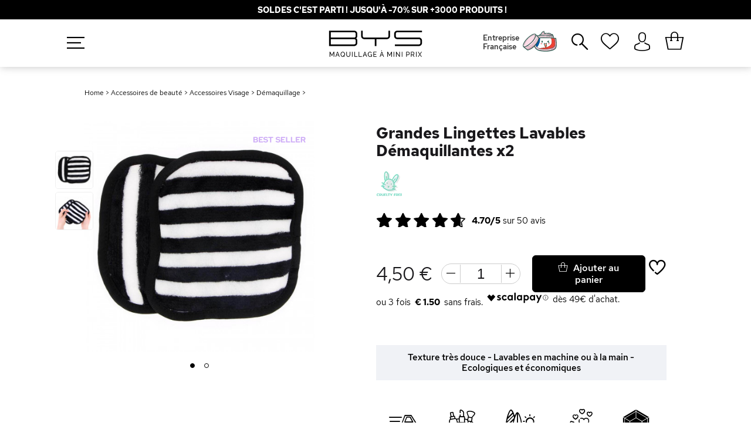

--- FILE ---
content_type: text/html; charset=UTF-8
request_url: https://www.bysmaquillage.fr/accessoires-de-maquillage/accessoires-visage-et-corps/nettoyage-visage/coton-demaquillant-lavable-x2/
body_size: 35056
content:

<!DOCTYPE html>
<html lang="fr" id="top" class="no-js">
<head>
    <meta http-equiv="Content-Type" content="text/html; charset=utf-8"/>
<title>Coton Démaquillant Lavable pas cher - Lot de 2</title>
<meta name="description" content="Réutilisable à l'infini, ce duo de coton démaquillant lavable est une option à la fois économique et écologique pour vous démaquiller au quotidien !"/>
<meta name="keywords" content="Grandes Lingettes Lavables Démaquillantes x2"/>
<meta name="robots" content="INDEX,FOLLOW"/>
<meta name="viewport" content="initial-scale=1.0, width=device-width" />
<meta name="google-site-verification" content="UBjkk_Hc57HeOpYIxPlUnp-PHr3zIk-r0ZjPqyE1SBA" />
<link rel="apple-touch-icon" sizes="57x57" href="https://www.bysmaquillage.fr/media/wysiwyg/favicon/apple-icon-57x57.png">
<link rel="apple-touch-icon" sizes="60x60" href="https://www.bysmaquillage.fr/media/wysiwyg/favicon/apple-icon-60x60.png">
<link rel="apple-touch-icon" sizes="72x72" href="https://www.bysmaquillage.fr/media/wysiwyg/favicon/apple-icon-72x72.png">
<link rel="apple-touch-icon" sizes="76x76" href="https://www.bysmaquillage.fr/media/wysiwyg/favicon/apple-icon-76x76.png">
<link rel="apple-touch-icon" sizes="114x114" href="https://www.bysmaquillage.fr/media/wysiwyg/favicon/apple-icon-114x114.png">
<link rel="apple-touch-icon" sizes="120x120" href="https://www.bysmaquillage.fr/media/wysiwyg/favicon/apple-icon-120x120.png">
<link rel="apple-touch-icon" sizes="144x144" href="https://www.bysmaquillage.fr/media/wysiwyg/favicon/apple-icon-144x144.png">
<link rel="apple-touch-icon" sizes="152x152" href="https://www.bysmaquillage.fr/media/wysiwyg/favicon/apple-icon-152x152.png">
<link rel="apple-touch-icon" sizes="180x180" href="https://www.bysmaquillage.fr/media/wysiwyg/favicon/apple-icon-180x180.png">
<link rel="icon" type="image/png" sizes="192x192"  href="https://www.bysmaquillage.fr/media/wysiwyg/favicon/android-icon-192x192.png">
<link rel="icon" type="image/png" sizes="32x32" href="https://www.bysmaquillage.fr/media/wysiwyg/favicon/favicon-32x32.png">
<link rel="icon" type="image/png" sizes="96x96" href="https://www.bysmaquillage.fr/media/wysiwyg/favicon/favicon-96x96.png">
<link rel="icon" type="image/png" sizes="16x16" href="https://www.bysmaquillage.fr/media/wysiwyg/favicon/favicon-16x16.png">


<link rel="preconnect" href="//www.googletagmanager.com" crossorigin>
<link rel="dns-prefetch" href="//www.googletagmanager.com" crossorigin>
<meta name="p:domain_verify" content="ATSVfGpzh47RhtlGFljioNadYS1p3yoH"/>

    <link rel="manifest" href="https://www.bysmaquillage.fr/webapp/bysmaquillage/manifest.json">

    <meta name="apple-mobile-web-app-title" content="BYS Maquillage">
    <meta name="apple-mobile-web-app-capable" content="yes" />
    <meta name="theme-color" content="#19181b">

    <!-- Sreen Splash -->
    <link rel="apple-touch-startup-image" href="webapp/bysmaquillage/splash/launch-640x1136.png" media="(device-width: 320px) and (device-height: 568px) and (-webkit-device-pixel-ratio: 2) and (orientation: portrait)">
    <link rel="apple-touch-startup-image" href="webapp/bysmaquillage/splash/launch-750x1294.png" media="(device-width: 375px) and (device-height: 667px) and (-webkit-device-pixel-ratio: 2) and (orientation: portrait)">
    <link rel="apple-touch-startup-image" href="webapp/bysmaquillage/splash/launch-1242x2148.png" media="(device-width: 414px) and (device-height: 736px) and (-webkit-device-pixel-ratio: 3) and (orientation: portrait)">
    <link rel="apple-touch-startup-image" href="webapp/bysmaquillage/splash/launch-1125x2436.png" media="(device-width: 375px) and (device-height: 812px) and (-webkit-device-pixel-ratio: 3) and (orientation: portrait)">
    <link rel="apple-touch-startup-image" href="webapp/bysmaquillage/splash/launch-1536x2048.png" media="(min-device-width: 768px) and (max-device-width: 1024px) and (-webkit-min-device-pixel-ratio: 2) and (orientation: portrait)">
    <link rel="apple-touch-startup-image" href="webapp/bysmaquillage/splash/launch-1668x2224.png" media="(min-device-width: 834px) and (max-device-width: 834px) and (-webkit-min-device-pixel-ratio: 2) and (orientation: portrait)">
    <link rel="apple-touch-startup-image" href="webapp/bysmaquillage/splash/launch-2048x2732.png" media="(min-device-width: 1024px) and (max-device-width: 1024px) and (-webkit-min-device-pixel-ratio: 2) and (orientation: portrait)">

    <link rel="apple-touch-icon" sizes="180x180" href="webapp/bysmaquillage/icons/apple-touch-icon.png">

<meta name="msapplication-TileColor" content="#ffffff">
<meta name="msapplication-TileImage" content="https://www.bysmaquillage.fr/media/wysiwyg/favicon/ms-icon-144x144.png">
<meta name="theme-color" content="#ffffff">
<link rel="load" href="https://www.bysmaquillage.fr/skin/frontend/rwd/bys/css/fontawesome/fonts/bys-maquillage.woff2?v=22" as="font" type="font/woff2" crossorigin>
<link rel="load" href="https://www.bysmaquillage.fr/skin/frontend/rwd/bys/css/new-fontawesome/fonts/new-bys-maquillage.woff2?v=100" as="font" type="font/woff2" crossorigin>
<link rel="preload" href="https://www.bysmaquillage.fr/skin/frontend/rwd/bys/css/googlefont/redhat/red-hat-text-v3-latin-700.woff2" as="font" type="font/woff2" crossorigin>
<link rel="preload" href="https://www.bysmaquillage.fr/skin/frontend/rwd/bys/css/googlefont/redhat/red-hat-text-v3-latin-500.woff2" as="font" type="font/woff2" crossorigin>
<link rel="preload" href="https://www.bysmaquillage.fr/skin/frontend/rwd/bys/css/googlefont/redhat/red-hat-text-v3-latin-regular.woff2" as="font" type="font/woff2" crossorigin>
<link rel="stylesheet" type="text/css" href="https://www.bysmaquillage.fr/media/css_secure/aca2a17957cc7d1a0db95e0f53fadd7a.css?v=3.611" />
<link rel="stylesheet" type="text/css" href="https://www.bysmaquillage.fr/media/css_secure/08f42a088e296348ccf398bc7f344f9c.css?v=3.611" media="all" />
<link rel="canonical" href="https://www.bysmaquillage.fr/coton-demaquillant-lavable-x2/" />

<link rel="alternate" hreflang="fr-FR" href="https://www.bysmaquillage.fr/coton-demaquillant-lavable-x2/" />
<link rel="alternate" hreflang="es-ES" href="https://www.bysmaquillaje.es/algodones-desmaquillantes-lavables-x2/" />



<!-- Google Tag Manager -->
<script data-footer-js-skip="true">(function(w,d,s,l,i){w[l]=w[l]||[];w[l].push({'gtm.start':
new Date().getTime(),event:'gtm.js'});var f=d.getElementsByTagName(s)[0],
j=d.createElement(s),dl=l!='dataLayer'?'&l='+l:'';j.async=true;j.src=
'https://www.googletagmanager.com/gtm.js?id='+i+dl;f.parentNode.insertBefore(j,f);
})(window,document,'script','dataLayer','GTM-W7MTQ73');</script>
<!-- End Google Tag Manager -->
    <!-- Facebook Pixel Code -->
    <noscript><img height="1" width="1" style="display:none"
                   src="https://www.facebook.com/tr?id=1674959386120295&ev=PageView&noscript=1"
        /></noscript>
    <!-- End Facebook Pixel Code -->


    

            <script type="text/javascript" data-footer-js-skip="true">
            //<![CDATA[
            (function(i,s,o,g,r,a,m){i['GoogleAnalyticsObject']=r;i[r]=i[r]||function(){
                    (i[r].q=i[r].q||[]).push(arguments)},i[r].l=1*new Date();a=s.createElement(o),
                m=s.getElementsByTagName(o)[0];a.async=1;a.src=g;m.parentNode.insertBefore(a,m)
            })(window,document,'script','//www.google-analytics.com/analytics.js','ga');
            
            ga('create', 'UA-38010176-2', 'auto');
            
ga('set', 'contentGroup1', 'Accessoires|Visage |Démaquillage');

            ga('send', 'pageview');


                        //]]>
        </script>
        <!-- END GOOGLE UNIVERSAL ANALYTICS CODE -->
        <link rel="canonical" href="https://www.bysmaquillage.fr/coton-demaquillant-lavable-x2/" />

<link rel="alternate" hreflang="fr-FR" href="https://www.bysmaquillage.fr/coton-demaquillant-lavable-x2/" />
<link rel="alternate" hreflang="es-ES" href="https://www.bysmaquillaje.es/algodones-desmaquillantes-lavables-x2/" />
 <!-- BEGIN WEBART GTM PRODUCT -->
 <!-- Criteo Product dataLayer -->
 <!-- END Criteo Product dataLayer -->
 <!-- END WEBART GTM PRODUCT -->

<meta property="og:type" content="product"/>
<meta property="og:title" content="Grandes Lingettes Lavables Démaquillantes x2"/>
<meta property="og:description" content="Réutilisable à l'infini, ce duo de coton démaquillant lavable est une option à la fois économique et écologique pour vous démaquiller au quotidien !En fibres ultra douces, ils permettent de nettoyer parfaitement le visage tout en respectant les peaux sensibles.Coton démaquillant lavable en machine ou à la main, à 30 ou 40°C"/>
<meta property="og:url" content="https://www.bysmaquillage.fr/coton-demaquillant-lavable-x2/"/>
<meta property="product:price:amount" content="4.5"/>
<meta property="product:price:currency" content="EUR"/>
<meta property="og:rating_scale" content="10"/>
<meta property="og:rating" content="9.4"/>
<meta property="og:rating_count" content="50"/>
<meta property="og:image" content="https://www.bysmaquillage.fr/media/catalog/product/cache/1/image/9df78eab33525d08d6e5fb8d27136e95/c/o/coton-demaquillant-lavable-x2.jpg"/>
<meta property="og:brand" content="Accessoires"/>
<meta property="og:site_name" content="BYS Maquillage - Maquillage pas cher à partir de 1€"/>
<meta property="og:category" content="Démaquillage"/>
<meta property="og:condition" content="new"/>
<meta property="twitter:site" content="bysmaquillage"/>
<meta property="twitter:creator" content="bysmaquillage"/>
<meta property="twitter:card" content="product"/>
<meta property="twitter:title" content="Grandes Lingettes Lavables Démaquillantes x2"/>
<meta property="twitter:description" content="Réutilisable à l'infini, ce duo de coton démaquillant lavable est une option à la fois économique et écologique pour vous démaquiller au quotidien !En fibres ultra douces, ils permettent de nettoyer parfaitement le visage tout en respectant les peaux sensibles.Coton démaquillant lavable en machine ou à la main, à 30 ou 40°C"/>
<meta property="twitter:url" content="https://www.bysmaquillage.fr/coton-demaquillant-lavable-x2/"/>
<meta property="twitter:label1" content="Price"/>
<meta property="twitter:data1" content="4.5"/>
<meta property="twitter:label2" content="Availability"/>
<meta property="twitter:data2" content=""/>
<meta property="og:image" 
	  content="https://www.bysmaquillage.fr/media/catalog/product/cache/1/image/9df78eab33525d08d6e5fb8d27136e95/h/u/huile-seche-lissante-argan-format-cabine-avion-100ml.jpg"/>
<meta property="og:image:width" content="265">
<meta property="og:image:height" content="265">



  <!--[if IE]>
    <script type="text/javascript" src="https://www.bysmaquillage.fr/skin/frontend/base/default/js/promise-polyfill.js" data-footer-js-skip="true"></script>
  <![endif]-->
  


    <!-- Bing Remarketing Tag --><noscript><img src="//bat.bing.com/action/0?ti=5710123&Ver=2" height="0" width="0" style="display:none; visibility: hidden;" /></noscript>
    </head>
<body class=" catalog-product-view catalog-product-view product-coton-demaquillant-lavable-x2 categorypath-accessoires-de-maquillage-accessoires-visage-et-corps-nettoyage-visage- category-nettoyage-visage fr_fr">
<!-- Google Tag Manager (noscript) -->
<noscript><iframe src="https://www.googletagmanager.com/ns.html?id=GTM-W7MTQ73"
height="0" width="0" style="display:none;visibility:hidden"></iframe></noscript>
<!-- End Google Tag Manager (noscript) --><div class="wrapper">
        <noscript>
        <div class="global-site-notice noscript">
            <div class="notice-inner">
                <p>
                    <strong>JavaScript seems to be disabled in your browser.</strong><br />
                    Javascript doit être activé dans votre navigateur pour utiliser toutes les fonctionnalités de ce site.                </p>
            </div>
        </div>
    </noscript>
    <div class="page">
        


<header id="header" class="page-header sticky countDownActif">
        <div id="bysCount">
                            <style>
#contentderoulant-countdown {
    z-index: 99999;
    position: relative;
    display: none;
    padding: 45px 0 55px 0;
    background: #fff;
    color: #000;
    font-size: 15px;
    position: fixed;
    width: 100%;

    -moz-box-shadow: 0 -6px 90px rgba(0, 0, 0, 0.4);
    -webkit-box-shadow: 0 -6px 90px rgb(0 0 0 / 40%);
    box-shadow: 0 -6px 90px rgb(0 0 0 / 40%);
}

div#sutunam-countdown {
    cursor: pointer;
}

.countButton a {
    margin: 0 12px;
}

div#contentderoulant-countdown p {
    max-width: 50%;
    margin: auto;
}

@media screen and (max-width: 1030px) {
    .countButton{
        display: flex;
    }
    div#contentderoulant-countdown p {
        max-width: 90%;
    }
    #contentderoulant-countdown {
        left: 0;
        top: 42px;
    }
    div#contentderoulant-countdown a {
        margin-bottom: 15px!important;
    }
    .countButton{
        flex-direction: column;
    }
}

</style>




                                

            <a href="https://www.bysmaquillage.fr/soldes-maquillage/" id="header-countdown-link">
            <div class="header-countdown" id="sutunam-countdown">

                
                <div class="content-countdown">
                    <p style="text-align: center;"><strong>SOLDES C'EST PARTI ! Jusqu'à -70% sur +3000 produits !</strong>                </div>
            </div>
            <span class="clearfix"></span>
        </a>


                        </div>
    <div id="headerFlot">
        <div class="page-header-container ">
                                    <a class="logo" href="https://www.bysmaquillage.fr/">
                <img class="large wlazy" alt="Cosmétique & Maquillage pas cher"
                     src="https://www.bysmaquillage.fr/skin/frontend/rwd/bys/images/Logo-BYS-Maquillage.png"
                     srcset="https://www.bysmaquillage.fr/skin/frontend/rwd/bys/images/Logo-BYS-Maquillage-2x.png 2x"
                     width="600" height="234" />
            </a>
            
            
            <p class="headerButtonNav"><i class="fa-hamburger-1"></i></p>

                                    <div class="skip-links">
                <div class="account-cart-wrapper">
                    
                        <a href="https://www.bysmaquillage.fr/customer/account/" data-target-element="#header-account" class="skip-link skip-account accountOut" title="Mon Compte">
                            <span class="label"><i class="fa-avatar" aria-hidden="true"></i></span>
                        </a>
                                        
                                        <div class="header-minicart" title="Mon Panier">
                        <div data-target-element="#header-cart" class="skip-link skip-cart  no-count">

    <div class="wrapCtx">
                        <div class="icon-cart">
            <span class="count">0</span>
            <i class="shopping-bag-2" data-icon="}" aria-hidden="true"></i>
        </div>
                            </div>
</div>
<div id="header-cart" class="block block-cart skip-content">
    

<div class="minicart-wrapper">
    <div>
        <i class="fa-close miniCart"></i>
        <a href="https://www.bysmaquillage.fr/checkout/cart/">
            <p class="titleMiniCart">Mon Panier<i class="shopping-bag-2" data-icon="}" aria-hidden="true"></i></p>
        </a>
    </div>

    <p class="block-subtitle">
        Derniers articles ajoutés        <a class="close skip-link-close" href="#" title="Fermer">×</a>
    </p>



                        
                    <p class="giftMiniMessage">
                Plus que <b><span class="price">29,00 €</span> </b>avant de recevoir votre <span>Masque Visage</span>            </p>
        
        <div class="giftMini">
            <progress id="progress-bar" min="1" max="100" value="0"></progress>
            <div class="progressGift">
                                    <div id="oneGift">
                        <p class="progressGiftName">Masque Visage</p>
                        <p class="progressGiftPrice">29€</p>
                                            </div>
                                    <div id="oneGift">
                        <p class="progressGiftName">Contour Yeux</p>
                        <p class="progressGiftPrice">39€</p>
                                            </div>
                                    <div id="oneGift">
                        <p class="progressGiftName">Crème Main</p>
                        <p class="progressGiftPrice">49€</p>
                                            </div>
                                    <div id="oneGift">
                        <p class="progressGiftName">Mascara Volume</p>
                        <p class="progressGiftPrice">69€</p>
                                            </div>
                                    <div id="oneGift">
                        <p class="progressGiftName">Palette Berries 2</p>
                        <p class="progressGiftPrice">99€</p>
                                            </div>
                                    <div id="oneGift">
                        <p class="progressGiftName">Coffret Gingerbread</p>
                        <p class="progressGiftPrice">150€</p>
                                            </div>
                            </div>
        </div>
    

        	            <p class="empty">Votre panier est vide.</p>
    </div>
</div>
                    </div>
                </div>
            </div>


                                    <div id="header-account" class="skip-content">
                <div class="links">
        <ul>
                                    <li class="first" ><a href="https://www.bysmaquillage.fr/customer/account/" title="Mon compte" id="j2t-toplink-login">Mon compte</a></li>
                                                <li ><a href="https://www.bysmaquillage.fr/wishlist/" title="Ma wishlist" >Ma wishlist</a></li>
                                                <li ><a href="https://www.bysmaquillage.fr/checkout/cart/" title="Mon panier" class="top-link-cart">Mon panier</a></li>
                                                <li ><a href="https://www.bysmaquillage.fr/checkout/" title="Commander" class="top-link-checkout">Commander</a></li>
                                                <li ><a href="https://www.bysmaquillage.fr/customer/account/create/" title="S'enregistrer" >S'enregistrer</a></li>
                                                <li class=" last" ><a href="https://www.bysmaquillage.fr/customer/account/login/" title="Connexion" >Connexion</a></li>
                        </ul>
</div>
            </div>
                    </div>

                <div class="backCart"></div>

                    <div id="header-nav" class="skip-content">

                                    <a href="/qui-sommes-nous/#pme-francaise" onclick="ga('send', 'event', 'Click', 'Entreprise Française Menu (Desktop)');">
                        <div class="header-flag">
                            <p>Entreprise<br>Française</p>
                            <img class="french-flag" alt="Entreprise Française" src="/media/wysiwyg/creme-hydratante-france.svg" width="60" height="60">
                        </div>
                    </a>
                
                                                                <div id="header-search" class="skip-content">
                    
<form id="search_mini_form" action="https://www.bysmaquillage.fr/catalogsearch/result/" method="get">
    <div class="input-box">
        <label for="search">Rechercher :</label>
        <input id="search" type="search" name="q" value="" class="input-text required-entry searchbox-doofinder" maxlength="128" placeholder="Que recherchez-vous ?" style="color: #656565;"  autocomplete="off"
				onfocus="this.placeholder=''"    
				onblur="this.placeholder = 'Que recherchez-vous ?'" />
        <button id="search_mini_form_button" type="submit" title="Chercher" class="button search-button">
            <span><span>Chercher</span></span>
            <i class="fa fa-search-2"></i>
        </button>
        <div id="search_autocomplete" class="search-autocomplete"></div>
    </div>
</form>
                </div>
                
                
                
                                    <a class="navWishlist" href="https://www.bysmaquillage.fr/wishlist/" title="Ma Wishlist"><i class="fa-heart-1" aria-hidden="true"></i></a>
                            </div>
            </div>


</header>


            <div class="main-container col1-layout">
            <div class="main">
                                
                                <div class="col-main">
                                        






<!--suppress ALL -->
<div id="messages_product_view"></div>


<div id="breadcrumb">
            
    <a href='https://www.bysmaquillage.fr/'>Home</a> >
                                        <a href='https://www.bysmaquillage.fr/accessoires-de-maquillage/'>Accessoires de beauté</a> >
                                                <a href='https://www.bysmaquillage.fr/accessoires-de-maquillage/accessoires-visage-et-corps/'>Accessoires Visage</a> >
                                                <a href='https://www.bysmaquillage.fr/accessoires-de-maquillage/accessoires-visage-et-corps/nettoyage-visage/'>Démaquillage</a> >
                                                </div>


<div class="product-essentials-mobile">

        <div class="product-name">
        <h1 class="h1">Grandes Lingettes Lavables Démaquillantes x2</h1>

        <div class="contAndBrand">
            
                    </div>

    </div>

        <div class="extra-info">
        








    <div class="product-label-circle">
        <div onclick="ga('send', 'event', 'Label', 'Click', 'Label');"  id="product-label-cruelty-free-pologne" class="product-info-label" title="Ce produit est certifié non testé sur les animaux."></div>
    </div>













<div class="clear"></div>
    </div>

        <div class="extra-info">
        
    

                        <div class="ratings">
                <div class="rating-box">
                    <div class="rating" style="width:94%"></div>
                </div>
                <div class="rating-text">
                    <span class="rating-number">4.70/5</span> sur
                    <span>50</span> avis
                </div>
                <div class="rating-text-cat">
                    <span>(50)</span>
                </div>
            </div>
            

    </div>

</div>




<div class="product-view ">
    <div class="product-essential">

        <form action="https://www.bysmaquillage.fr/checkout/cart/add/uenc/aHR0cHM6Ly93d3cuYnlzbWFxdWlsbGFnZS5mci9hY2Nlc3NvaXJlcy1kZS1tYXF1aWxsYWdlL2FjY2Vzc29pcmVzLXZpc2FnZS1ldC1jb3Jwcy9uZXR0b3lhZ2UtdmlzYWdlL2NvdG9uLWRlbWFxdWlsbGFudC1sYXZhYmxlLXgyLz9fX19TSUQ9VQ,,/product/6885/form_key/LzbxJHuYpk0ZCsac/" method="post" id="product_addtocart_form">

            <input name="form_key" type="hidden" value="LzbxJHuYpk0ZCsac" />
            <div class="no-display">
                <input type="hidden" name="product" value="6885" />
                <input type="hidden" name="related_product" id="related-products-field" value="" />
            </div>

                        <div class="product-img-box">
                

<div class="product-image product-image-zoom">

    
    

            <div class="product-label">
            
                            <p class="isNew">
                    <img src="https://www.bysmaquillage.fr/media/wysiwyg/label-best-seller.png" alt="BYS/EU - Best Seller"/>
                </p>
                    </div>
    

        
                    
    <div class="product-image-gallery">
        <a id="imagelink-main" href="https://www.bysmaquillage.fr/media/catalog/product/c/o/coton-demaquillant-lavable-x2.jpg" class="fancygallery" data-fancybox-group="fancygallery">
            <i class="preloader spinner-rose"></i>
            <img id="image-main"
                 class="gallery-image visible"
                 width="450"
                 height="450"
                 src="https://www.bysmaquillage.fr/media/catalog/product/cache/1/image/450x450/9df78eab33525d08d6e5fb8d27136e95/c/o/coton-demaquillant-lavable-x2.jpg"
                 data-zoom-image="https://www.bysmaquillage.fr/media/catalog/product/c/o/coton-demaquillant-lavable-x2.jpg"
                 alt="Coton Démaquillant Lavable x2 "
                 title="Coton Démaquillant Lavable x2" />
        </a>

                                
                        <a id="imagelink-0"
               href="javascript:void(0)"
                 >
                <i class="preloader spinner-rose"></i>
                <img id="image-0"
                     class="gallery-image blurred"
                     width="450"
                     height="450"
                     src="https://www.bysmaquillage.fr/media/catalog/product/cache/1/thumbnail/65x65/9df78eab33525d08d6e5fb8d27136e95/c/o/coton-demaquillant-lavable-x2.jpg"
                     data-src="https://www.bysmaquillage.fr/media/catalog/product/c/o/coton-demaquillant-lavable-x2.jpg"
                     data-srcset="https://www.bysmaquillage.fr/media/catalog/product/c/o/coton-demaquillant-lavable-x2.jpg"
                     data-zoom-image="https://www.bysmaquillage.fr/media/catalog/product/c/o/coton-demaquillant-lavable-x2.jpg"
                     alt="Coton Démaquillant Lavable x2"
                     title="Coton Démaquillant Lavable x2" /></a>
                                            
                        <a id="imagelink-1"
               href="https://www.bysmaquillage.fr/media/catalog/product/c/o/coton-demaquillant-lavable-x2_1.jpg" class="fancygallery" data-fancybox-group="fancygallery"
                >
                <i class="preloader spinner-rose"></i>
                <img id="image-1"
                     class="gallery-image blurred"
                     width="450"
                     height="450"
                     src="https://www.bysmaquillage.fr/media/catalog/product/cache/1/thumbnail/65x65/9df78eab33525d08d6e5fb8d27136e95/c/o/coton-demaquillant-lavable-x2_1.jpg"
                     data-src="https://www.bysmaquillage.fr/media/catalog/product/c/o/coton-demaquillant-lavable-x2_1.jpg"
                     data-srcset="https://www.bysmaquillage.fr/media/catalog/product/c/o/coton-demaquillant-lavable-x2_1.jpg"
                     data-zoom-image="https://www.bysmaquillage.fr/media/catalog/product/c/o/coton-demaquillant-lavable-x2_1.jpg"
                     alt="Coton Démaquillant Lavable x2"
                     title="Coton Démaquillant Lavable x2" /></a>
                        </div>


        <!-- $j : Quantity image is visible-->
                                                                                                        
                    <div class="more-views">
                                    <ul class="product-image-thumbs">
                                                                            <li>
                                <a class="thumb-link" href="#" title="Coton Démaquillant Lavable x2"
                                   data-image-index="0">
                                    <span class="mediaDot" id="mediaDot2"></span>
                                    <img
                                        src="https://www.bysmaquillage.fr/media/catalog/product/cache/1/thumbnail/65x65/9df78eab33525d08d6e5fb8d27136e95/c/o/coton-demaquillant-lavable-x2.jpg"
                                        width="65" height="65" alt="Coton Démaquillant Lavable x2"/>
                                </a>
                            </li>
                                                                                <li>
                                <a class="thumb-link" href="#" title="Coton Démaquillant Lavable x2"
                                   data-image-index="1">
                                    <span class="mediaDot" id="mediaDot2"></span>
                                    <img
                                        src="https://www.bysmaquillage.fr/media/catalog/product/cache/1/thumbnail/65x65/9df78eab33525d08d6e5fb8d27136e95/c/o/coton-demaquillant-lavable-x2_1.jpg"
                                        width="65" height="65" alt="Coton Démaquillant Lavable x2"/>
                                </a>
                            </li>
                                                                                                </ul>
                            </div>
    

</div>
            </div>

            <div class="product-shop">

                                        <div class="product-name">

                        <h1 class="h1">Grandes Lingettes Lavables Démaquillantes x2</h1>

                        <div class="contAndBrand">
                            
                                                    </div>

                                                
                    </div>

                                                                <div class="extra-info">
                            








    <div class="product-label-circle">
        <div onclick="ga('send', 'event', 'Label', 'Click', 'Label');"  id="product-label-cruelty-free-pologne" class="product-info-label" title="Ce produit est certifié non testé sur les animaux."></div>
    </div>













<div class="clear"></div>
                        </div>
                    
                                                                <div class="extra-info">
                            
    

                        <div class="ratings">
                <div class="rating-box">
                    <div class="rating" style="width:94%"></div>
                </div>
                <div class="rating-text">
                    <span class="rating-number">4.70/5</span> sur
                    <span>50</span> avis
                </div>
                <div class="rating-text-cat">
                    <span>(50)</span>
                </div>
            </div>
            

                        </div>
                    
                                        
                                                            
                    


                                                                                    

                                                                                
                        <div class="product-bottom-wrap">

                                                        <div class="product-options-bottom">

                                                                
                                                                                                <div class="add-to-box ">

                                                                                                            

                                                                            
    <div class="add-to-cart">
                    <div class="deskPriceBox">
                


                        
    <div class="price-box">
                                                
                <!-- BysDev -->
                                    <span class="regular-price" id="product-price-6885">
                                                    <span class="price">4,50 €</span>                                            </span>        
                                         
        </div>

        
                <div class="qty-wrapper ">
            <div class="itQtyControl">

                                
                <i data-step=1 class="m fa fa-bys-minus-thin"></i>
                                                <input type="text" pattern="[1-9]{0,4}" name="qty" id="qty" class="txt textQty" maxlength="12" value="1" title="Qté" style="pointer-events: none;border:none;"/>
                                    <i data-step=1 class="p fa fa-bys-plus-thin"></i>
            </div>
        </div>
        
                    </div>
        
        <div class="scalaanadd">
                                                    <div class="deskScala">
                    <div class="scalaText"></div>
                    <div class="scalaText2"><p>dès 49€ d'achat.</p></div>
                </div>
                        <div class="add-to-cart-buttons">
                                <button type="button" title="Commander" class="button btn-cart" id="add-to-cart" onclick="productCarted();">
                    <span>
                                                    <span><i class="shopping-bag-2" data-icon="}" aria-hidden="true"></i>Ajouter au panier</span>
                                            </span>
                </button>
                


                <a href="#" onclick="wishlistForm.submitAjaxWishlist(this, 'https://www.bysmaquillage.fr/wishlist/index/add/product/6885/form_key/LzbxJHuYpk0ZCsac/','6885'); return false;" class="link-wishlist "><i class="fa-like " aria-label="Ajouter le produits à la wishlist"></i></a>
            </div>
        
    </div>

    </div>
                                                                    </div>

                            </div>

                                                                                    


                                                                                                                        <div class="scalaText mobile"></div>
                                <div class="scalaText2 mobile"><p>dès 49€ d'achat.</p></div>
                            

                                                        

                                                                                    

                                                                                    
                            

                                                                                                                    <div class="product-plus">
                                    <p>Texture très douce - Lavables en machine ou à la main - Ecologiques et économiques</p>
                                </div>
                            

                                                                                    

                                                                                        

            
                    



            

                        

        
                                                        
    
                                        

                                                            <div class="product-bottom-left">

                                                                        


                                                                                                                <div class="product-list-gift">

                                                
                                                                                                        <div class="shipping-conditions">
                                                        <i class="fa-icocar-large"></i>
                                                        <a href="/garanties-livraison/">
                                                            <span class="value"><strong>Livraison offerte</strong> à partir de 49€</span>
                                                        </a>
                                                    </div>

                                                    <div class="shipping-conditions">
                                                        <i class="fa-make-up-bag"></i>
                                                        <a href="/garanties-livraison/">
                                                            <span class="value">Dans votre salle de bain <strong>en 48h</strong></span>
                                                        </a>
                                                    </div>

                                                                                                        <div class="availability in-stock">
                                                        <i class="fa-planche-de-surf"></i>
                                                        <span class="value">En <strong>stock en France</strong> au Pays Basque</span>
                                                     </div>

                                                
                                                                                                                                                                                                    <div class="picto-cadeaux">
                                                        <i class="fa-gift-box"></i>
                                                        <span>Prochain <strong>cadeau</strong> dans <span class="price">29,00 €</span></span>
                                                    </div>
                                                

                                                                                                <div class="picto-club">
                                                    <i class="fa fa-rubys-2"></i>
                                                    <a href="/club-fidelite-bys/">
                                                        <p class="j2t-loyalty-points inline-points">Ce produit vous rapporte <span id='j2t-pts'>45</span>  Rubys</p>                                                    </a>
                                                </div>
                                        </div>
                                    
                                                                        
                                </div>
                            
                                                            <p id="more-popup-form-product"><i class="fa-conversation"></i>Besoin d'aide pour choisir votre produit ? Posez-nous vos questions ici</p>
                            
                        </div>

                    

                                                                                
            </div>


        </form>


                    <div class="popup-form-product">
                <form action="/contacts/index/post/" id="contactForm" method="post" class="scaffold-form" enctype="multipart/form-data">
                    <div class="fieldset">

                                                                                                
                                <input name="productForm" type="hidden"/>
                                <input name="productName" type="hidden" value="HYG444 - Grandes Lingettes Lavables Démaquillantes x2"/>
                                <input name="url" type="hidden" value="accessoires-de-maquillage/accessoires-visage-et-corps/nettoyage-visage/coton-demaquillant-lavable-x2/"/>

                                <div class="popup-form-product-grid">
                                    <div class="popup-form-product-grid-item">
                                        <div class="field">
                                            <label for="name" class="required"><em>*</em>Nom & Prénom</label>
                                            <div class="input-box">
                                                <input name="name" id="name" title="Nom" value="" class="input-text required-entry" type="text" required/>
                                            </div>
                                        </div>
                                        <div class="field">
                                            <label for="email" class="required"><em>*</em>E-mail</label>
                                            <div class="input-box">
                                                <input name="email" id="email" title="E-mail" value="" class="input-text required-entry validate-email" type="email" autocapitalize="off" autocorrect="off" spellcheck="false"  required/>
                                            </div>
                                        </div>
                                    </div>

                                    <div class="popup-form-product-grid-item">
                                        <div class="field">
                                            <label for="comment" class="required"><em>*</em>Expliquez-nous vos besoins ici</label>
                                            <textarea name="comment" id="comment" class="required-entry input-text" required></textarea>
                                        </div>
                                    </div>
                                </div>

                                <div id="g-recaptcha-li">
                                      <div id="g-recaptcha-wrap"><div id="g-recaptcha-element"></div><div id="g-recaptcha-msg"></div></div>                                </div>

                                <button type="submit" title="Valider" class="button fields"><span><span>Envoyer ma demande</span></span></button>
                    </div>
                </form>
            </div>
        

    </div>

    

                <div class="product-collateral toggle-content tabs" id="tabs">
                            <dl id="collateral-tabs" class="collateral-tabs">
                                            <dt class="tab">
                            <span>Informations Produit</span>
                            <i class="fa fa-bys-plus-thin"></i>
                            <i class="fa fa-bys-minus-thin"></i>
                        </dt>
                        <dd class="tab-container">
                            <div class="tab-content">


    <h2>Description</h2>
    <div class="std">
        <p class="productSubTitle">Description</p>
        <p><br />Réutilisable à l'infini, ce duo de coton démaquillant lavable est une option à la fois économique et écologique pour vous démaquiller au quotidien !<br />En fibres ultra douces, ils permettent de nettoyer parfaitement le visage tout en respectant les peaux sensibles.<br /><br />Coton démaquillant lavable en machine ou à la main, à 30 ou 40°C</p>    </div>


<span class="clearBoth"></span></div>
                        </dd>
                    
                                                        </dl>
                    </div>
    

        



            

        


                
        <div class="box-collateral box-up-sell bxSimilarProductsInProduct">
            <div class="inner">
                

            
                    


            
    
    

        <p class="productSubTitle">Vous pourriez aussi aimer</p>

    <div class="category-products" style="margin-bottom: 60px;">

                        <div class="products-grid-wrap products-grid">

            <div class="owl-carousel upsellBys">
                
                    <div class="item last id6184">

                        <a href="https://www.bysmaquillage.fr/disques-coton-ovales-50u/" title="Disques Coton Ovales x50" class="product-image" data-id="BYP/1000031007" data-name="Disques Coton Ovales x50" data-qty="1">

                                                                                    
                            <img
                                class="LazyLoad select_item"
                                id="product-collection-image-6184"
                                src="https://www.bysmaquillage.fr/media/bys/blank.gif"
                                data-src="https://www.bysmaquillage.fr/media/catalog/product/cache/1/small_image/235x/9df78eab33525d08d6e5fb8d27136e95/c/o/cotons-demaquillants-ovales-x50-byphasse.jpg"
                                                                alt="Disques Coton Ovales x50"
                            />
                        </a>


                        <div class="product-meta">
                            

                                                        

                                                                                    
                                                                                                                                                                                        
                            <div class="productLabel">
                                                        </div>

                            
                        </div>

                        <div class="product-info">
                            <h3 class="product-name"><a href="https://www.bysmaquillage.fr/disques-coton-ovales-50u/" class="select_item" title="Disques Coton Ovales x50" data-qty="1" data-id="BYP/1000031007" data-name="Disques Coton Ovales x50">Disques Coton Ovales x50</a></h3>
                            <div class="priceStars">
                                


                        
    <div class="price-box">
                                                
                <!-- BysDev -->
                                    <span class="regular-price" id="product-price-6184-new">
                                                    <span class="price">1,95 €</span>                                            </span>        
                                         
        </div>

                                <div class="starCouleurWrapper">
                                    
    

                        <div class="ratings">
                <div class="rating-box">
                    <div class="rating" style="width:98.2%"></div>
                </div>
                <div class="rating-text">
                    <span class="rating-number">4.91/5</span> sur
                    <span>20</span> avis
                </div>
                <div class="rating-text-cat">
                    <span>(20)</span>
                </div>
            </div>
            

                                </div>
                            </div>
                                                                <div class="actions">
                                                                                    <button type="button" title="Commander" class="image-btn" onclick="setLocation('https://www.bysmaquillage.fr/checkout/cart/add/uenc/aHR0cHM6Ly93d3cuYnlzbWFxdWlsbGFnZS5mci9hY2Nlc3NvaXJlcy1kZS1tYXF1aWxsYWdlL2FjY2Vzc29pcmVzLXZpc2FnZS1ldC1jb3Jwcy9uZXR0b3lhZ2UtdmlzYWdlL2NvdG9uLWRlbWFxdWlsbGFudC1sYXZhYmxlLXgyLw,,/product/6184/form_key/LzbxJHuYpk0ZCsac/')">
                                                <p class="upsellAddCartButton">Ajouter au panier</p>
                                            </button>
                                                                            </div>
                        </div>

                    </div>
                
                    <div class="item last id13924">

                        <a href="https://www.bysmaquillage.fr/disques-coton-a-demaquiller-x120-13924/" title="Disques Coton à Démaquiller x35" class="product-image" data-id="BYP/1000031009" data-name="Disques Coton à Démaquiller x35" data-qty="1">

                                                                                    
                            <img
                                class="LazyLoad select_item"
                                id="product-collection-image-13924"
                                src="https://www.bysmaquillage.fr/media/bys/blank.gif"
                                data-src="https://www.bysmaquillage.fr/media/catalog/product/cache/1/small_image/235x/9df78eab33525d08d6e5fb8d27136e95/d/i/disques-coton-demaquiller-x35.jpg"
                                                                alt="Disques Coton à Démaquiller x35"
                            />
                        </a>


                        <div class="product-meta">
                            

                                                        

                                                                                    
                                                                                                                                                                                        
                            <div class="productLabel">
                                                            <p class="isNew">
                                    <img class="LazyLoad" src="https://www.bysmaquillage.fr/media/bys/blank.gif" data-src="https://www.bysmaquillage.fr/media/wysiwyg/label-best-seller.png" alt="BYS/EU - Best Seller"/>
                                </p>
                                                        </div>

                            
                        </div>

                        <div class="product-info">
                            <h3 class="product-name"><a href="https://www.bysmaquillage.fr/disques-coton-a-demaquiller-x120-13924/" class="select_item" title="Disques Coton à Démaquiller x35" data-qty="1" data-id="BYP/1000031009" data-name="Disques Coton à Démaquiller x35">Disques Coton à Démaquiller x35</a></h3>
                            <div class="priceStars">
                                


                        
    <div class="price-box">
                                                
                <!-- BysDev -->
                                    <span class="regular-price" id="product-price-13924-new">
                                                    <span class="price">1,00 €</span>                                            </span>        
                                         
        </div>

                                <div class="starCouleurWrapper">
                                    
    

                        <div class="ratings">
                <div class="rating-box">
                    <div class="rating" style="width:99.4%"></div>
                </div>
                <div class="rating-text">
                    <span class="rating-number">4.97/5</span> sur
                    <span>19</span> avis
                </div>
                <div class="rating-text-cat">
                    <span>(19)</span>
                </div>
            </div>
            

                                </div>
                            </div>
                                                                <div class="actions">
                                                                                    <button type="button" title="Commander" class="image-btn" onclick="setLocation('https://www.bysmaquillage.fr/checkout/cart/add/uenc/aHR0cHM6Ly93d3cuYnlzbWFxdWlsbGFnZS5mci9hY2Nlc3NvaXJlcy1kZS1tYXF1aWxsYWdlL2FjY2Vzc29pcmVzLXZpc2FnZS1ldC1jb3Jwcy9uZXR0b3lhZ2UtdmlzYWdlL2NvdG9uLWRlbWFxdWlsbGFudC1sYXZhYmxlLXgyLw,,/product/13924/form_key/LzbxJHuYpk0ZCsac/')">
                                                <p class="upsellAddCartButton">Ajouter au panier</p>
                                            </button>
                                                                            </div>
                        </div>

                    </div>
                
                    <div class="item last id4680">

                        <a href="https://www.bysmaquillage.fr/trio-d-eponges-nettoyantes-visage/" title="Trio d'Éponges Nettoyantes Visage" class="product-image" data-id="HYG045" data-name="Trio d'Éponges Nettoyantes Visage" data-qty="1">

                                                                                    
                            <img
                                class="LazyLoad select_item"
                                id="product-collection-image-4680"
                                src="https://www.bysmaquillage.fr/media/bys/blank.gif"
                                data-src="https://www.bysmaquillage.fr/media/catalog/product/cache/1/small_image/235x/9df78eab33525d08d6e5fb8d27136e95/t/r/trio-eponges-nettoyantes-visage.jpg"
                                                                alt="Trio d'Éponges Nettoyantes Visage"
                            />
                        </a>


                        <div class="product-meta">
                            

                                                        

                                                                                    
                                                                                                                                                                                        
                            <div class="productLabel">
                                                            <p class="isNew">
                                    <img class="LazyLoad" src="https://www.bysmaquillage.fr/media/bys/blank.gif" data-src="https://www.bysmaquillage.fr/media/wysiwyg/label-best-seller.png" alt="BYS/EU - Best Seller"/>
                                </p>
                                                        </div>

                            
                        </div>

                        <div class="product-info">
                            <h3 class="product-name"><a href="https://www.bysmaquillage.fr/trio-d-eponges-nettoyantes-visage/" class="select_item" title="Trio d'Éponges Nettoyantes Visage" data-qty="1" data-id="HYG045" data-name="Trio d'Éponges Nettoyantes Visage">Trio d'Éponges Nettoyantes Visage</a></h3>
                            <div class="priceStars">
                                


                        
    <div class="price-box">
                                                
                <!-- BysDev -->
                                    <span class="regular-price" id="product-price-4680-new">
                                                    <span class="price">3,50 €</span>                                            </span>        
                                         
        </div>

                                <div class="starCouleurWrapper">
                                    
    

                        <div class="ratings">
                <div class="rating-box">
                    <div class="rating" style="width:95%"></div>
                </div>
                <div class="rating-text">
                    <span class="rating-number">4.75/5</span> sur
                    <span>34</span> avis
                </div>
                <div class="rating-text-cat">
                    <span>(34)</span>
                </div>
            </div>
            

                                </div>
                            </div>
                                                                <div class="actions">
                                                                                    <button type="button" title="Commander" class="image-btn" onclick="setLocation('https://www.bysmaquillage.fr/checkout/cart/add/uenc/aHR0cHM6Ly93d3cuYnlzbWFxdWlsbGFnZS5mci9hY2Nlc3NvaXJlcy1kZS1tYXF1aWxsYWdlL2FjY2Vzc29pcmVzLXZpc2FnZS1ldC1jb3Jwcy9uZXR0b3lhZ2UtdmlzYWdlL2NvdG9uLWRlbWFxdWlsbGFudC1sYXZhYmxlLXgyLw,,/product/4680/form_key/LzbxJHuYpk0ZCsac/')">
                                                <p class="upsellAddCartButton">Ajouter au panier</p>
                                            </button>
                                                                            </div>
                        </div>

                    </div>
                
                    <div class="item last id4120">

                        <a href="https://www.bysmaquillage.fr/eponge-nettoyante-rose/" title="Éponge Nettoyante Visage Rose" class="product-image" data-id="HYG008" data-name="Éponge Nettoyante Visage Rose " data-qty="1">

                                                                                    
                            <img
                                class="LazyLoad select_item"
                                id="product-collection-image-4120"
                                src="https://www.bysmaquillage.fr/media/bys/blank.gif"
                                data-src="https://www.bysmaquillage.fr/media/catalog/product/cache/1/small_image/235x/9df78eab33525d08d6e5fb8d27136e95/e/p/eponge-nettoyante-visage-rose_1.jpg"
                                                                alt="Éponge Nettoyante Visage Rose"
                            />
                        </a>


                        <div class="product-meta">
                                                            <p class="saleOff">-50<b>%</b></p>
                            

                                                        

                                                                                    
                                                                                                                                                                                        
                            <div class="productLabel">
                                                        </div>

                            
                        </div>

                        <div class="product-info">
                            <h3 class="product-name"><a href="https://www.bysmaquillage.fr/eponge-nettoyante-rose/" class="select_item" title="Éponge Nettoyante Visage Rose " data-qty="1" data-id="HYG008" data-name="Éponge Nettoyante Visage Rose ">Éponge Nettoyante Visage Rose </a></h3>
                            <div class="priceStars">
                                


                        
    <div class="price-box">
                                            
                    <p class="old-price">
                <span class="price-label">Prix normal :</span>
                <span class="price" id="old-price-4120-new">
                    1,95 €                </span>
            </p>

                            <p class="special-price">
                    <span class="price-label">Prix spécial</span>
                <span class="price" id="product-price-4120-new">
                    0,98 €                </span>
                </p>
                    
    
        </div>

                                <div class="starCouleurWrapper">
                                    
    

                        <div class="ratings">
                <div class="rating-box">
                    <div class="rating" style="width:94.6%"></div>
                </div>
                <div class="rating-text">
                    <span class="rating-number">4.73/5</span> sur
                    <span>30</span> avis
                </div>
                <div class="rating-text-cat">
                    <span>(30)</span>
                </div>
            </div>
            

                                </div>
                            </div>
                                                                <div class="actions">
                                                                                    <button type="button" title="Commander" class="image-btn" onclick="setLocation('https://www.bysmaquillage.fr/checkout/cart/add/uenc/aHR0cHM6Ly93d3cuYnlzbWFxdWlsbGFnZS5mci9hY2Nlc3NvaXJlcy1kZS1tYXF1aWxsYWdlL2FjY2Vzc29pcmVzLXZpc2FnZS1ldC1jb3Jwcy9uZXR0b3lhZ2UtdmlzYWdlL2NvdG9uLWRlbWFxdWlsbGFudC1sYXZhYmxlLXgyLw,,/product/4120/form_key/LzbxJHuYpk0ZCsac/')">
                                                <p class="upsellAddCartButton">Ajouter au panier</p>
                                            </button>
                                                                            </div>
                        </div>

                    </div>
                
                    <div class="item last id4121">

                        <a href="https://www.bysmaquillage.fr/duo-eponges-nettoyantes/" title="Duo d'Éponges Nettoyantes Visage" class="product-image" data-id="HYG009" data-name="Duo d'Éponges Nettoyantes Visage" data-qty="1">

                                                                                    
                            <img
                                class="LazyLoad select_item"
                                id="product-collection-image-4121"
                                src="https://www.bysmaquillage.fr/media/bys/blank.gif"
                                data-src="https://www.bysmaquillage.fr/media/catalog/product/cache/1/small_image/235x/9df78eab33525d08d6e5fb8d27136e95/d/u/duo-eponges-nettoyantes-visage-2.jpg"
                                                                alt="Duo d'Éponges Nettoyantes Visage"
                            />
                        </a>


                        <div class="product-meta">
                            

                                                        

                                                                                    
                                                                                                                                                                                        
                            <div class="productLabel">
                                                        </div>

                            
                        </div>

                        <div class="product-info">
                            <h3 class="product-name"><a href="https://www.bysmaquillage.fr/duo-eponges-nettoyantes/" class="select_item" title="Duo d'Éponges Nettoyantes Visage" data-qty="1" data-id="HYG009" data-name="Duo d'Éponges Nettoyantes Visage">Duo d'Éponges Nettoyantes Visage</a></h3>
                            <div class="priceStars">
                                


                        
    <div class="price-box">
                                                
                <!-- BysDev -->
                                    <span class="regular-price" id="product-price-4121-new">
                                                    <span class="price">1,95 €</span>                                            </span>        
                                         
        </div>

                                <div class="starCouleurWrapper">
                                    
    

                        <div class="ratings">
                <div class="rating-box">
                    <div class="rating" style="width:96%"></div>
                </div>
                <div class="rating-text">
                    <span class="rating-number">4.80/5</span> sur
                    <span>46</span> avis
                </div>
                <div class="rating-text-cat">
                    <span>(46)</span>
                </div>
            </div>
            

                                </div>
                            </div>
                                                                <div class="actions">
                                                                                    <button type="button" title="Commander" class="image-btn" onclick="setLocation('https://www.bysmaquillage.fr/checkout/cart/add/uenc/aHR0cHM6Ly93d3cuYnlzbWFxdWlsbGFnZS5mci9hY2Nlc3NvaXJlcy1kZS1tYXF1aWxsYWdlL2FjY2Vzc29pcmVzLXZpc2FnZS1ldC1jb3Jwcy9uZXR0b3lhZ2UtdmlzYWdlL2NvdG9uLWRlbWFxdWlsbGFudC1sYXZhYmxlLXgyLw,,/product/4121/form_key/LzbxJHuYpk0ZCsac/')">
                                                <p class="upsellAddCartButton">Ajouter au panier</p>
                                            </button>
                                                                            </div>
                        </div>

                    </div>
                
                    <div class="item last id13392">

                        <a href="https://www.bysmaquillage.fr/eponge-demaquillante/" title="Éponge Démaquillante" class="product-image" data-id="ITS/HYG/MAKEUPWASH" data-name="Éponge Démaquillante" data-qty="1">

                                                                                    
                            <img
                                class="LazyLoad select_item"
                                id="product-collection-image-13392"
                                src="https://www.bysmaquillage.fr/media/bys/blank.gif"
                                data-src="https://www.bysmaquillage.fr/media/catalog/product/cache/1/small_image/235x/9df78eab33525d08d6e5fb8d27136e95/e/p/eponge-demaquillante.jpg"
                                                                alt="Éponge Démaquillante"
                            />
                        </a>


                        <div class="product-meta">
                            

                                                        

                                                                                    
                                                                                                                                                                                        
                            <div class="productLabel">
                                                            <p class="isNew">
                                    <img class="LazyLoad" src="https://www.bysmaquillage.fr/media/bys/blank.gif" data-src="https://www.bysmaquillage.fr/media/wysiwyg/Label-Dernieres-Pieces.png" alt="Fin de Série"/>
                                </p>
                                                        </div>

                            
                        </div>

                        <div class="product-info">
                            <h3 class="product-name"><a href="https://www.bysmaquillage.fr/eponge-demaquillante/" class="select_item" title="Éponge Démaquillante" data-qty="1" data-id="ITS/HYG/MAKEUPWASH" data-name="Éponge Démaquillante">Éponge Démaquillante</a></h3>
                            <div class="priceStars">
                                


                        
    <div class="price-box">
                                                
                <!-- BysDev -->
                                    <span class="regular-price" id="product-price-13392-new">
                                                    <span class="price">2,50 €</span>                                            </span>        
                                         
        </div>

                                <div class="starCouleurWrapper">
                                    
    

                        <div class="ratings">
                <div class="rating-box">
                    <div class="rating" style="width:100%"></div>
                </div>
                <div class="rating-text">
                    <span class="rating-number">5.00/5</span> sur
                    <span>12</span> avis
                </div>
                <div class="rating-text-cat">
                    <span>(12)</span>
                </div>
            </div>
            

                                </div>
                            </div>
                                                                <div class="actions">
                                                                                    <button type="button" title="Commander" class="image-btn" onclick="setLocation('https://www.bysmaquillage.fr/checkout/cart/add/uenc/aHR0cHM6Ly93d3cuYnlzbWFxdWlsbGFnZS5mci9hY2Nlc3NvaXJlcy1kZS1tYXF1aWxsYWdlL2FjY2Vzc29pcmVzLXZpc2FnZS1ldC1jb3Jwcy9uZXR0b3lhZ2UtdmlzYWdlL2NvdG9uLWRlbWFxdWlsbGFudC1sYXZhYmxlLXgyLw,,/product/13392/form_key/LzbxJHuYpk0ZCsac/')">
                                                <p class="upsellAddCartButton">Ajouter au panier</p>
                                            </button>
                                                                            </div>
                        </div>

                    </div>
                
                    <div class="item last id10647">

                        <a href="https://www.bysmaquillage.fr/lingettes-demaquillantes-en-mousseline-de-coton-x3/" title="Lingettes Démaquillantes en Mousseline de Coton x3" class="product-image" data-id="CO/SCPFMC" data-name="Lingettes Démaquillantes en Mousseline de Coton x3" data-qty="1">

                                                                                    
                            <img
                                class="LazyLoad select_item"
                                id="product-collection-image-10647"
                                src="https://www.bysmaquillage.fr/media/bys/blank.gif"
                                data-src="https://www.bysmaquillage.fr/media/catalog/product/cache/1/small_image/235x/9df78eab33525d08d6e5fb8d27136e95/l/i/lingettes-demaquillantes-mousseline-coton-x3.jpg"
                                                                alt="Lingettes Démaquillantes en Mousseline de Coton x3"
                            />
                        </a>


                        <div class="product-meta">
                            

                                                        

                                                                                    
                                                                                                                                                                                        
                            <div class="productLabel">
                                                            <p class="isNew">
                                    <img class="LazyLoad" src="https://www.bysmaquillage.fr/media/bys/blank.gif" data-src="https://www.bysmaquillage.fr/media/wysiwyg/label-best-seller.png" alt="BYS/EU - Best Seller"/>
                                </p>
                                                        </div>

                            
                        </div>

                        <div class="product-info">
                            <h3 class="product-name"><a href="https://www.bysmaquillage.fr/lingettes-demaquillantes-en-mousseline-de-coton-x3/" class="select_item" title="Lingettes Démaquillantes en Mousseline de Coton x3" data-qty="1" data-id="CO/SCPFMC" data-name="Lingettes Démaquillantes en Mousseline de Coton x3">Lingettes Démaquillantes en Mousseline de Coton x3</a></h3>
                            <div class="priceStars">
                                


                        
    <div class="price-box">
                                                
                <!-- BysDev -->
                                    <span class="regular-price" id="product-price-10647-new">
                                                    <span class="price">3,95 €</span>                                            </span>        
                                         
        </div>

                                <div class="starCouleurWrapper">
                                    
    

                        <div class="ratings">
                <div class="rating-box">
                    <div class="rating" style="width:96%"></div>
                </div>
                <div class="rating-text">
                    <span class="rating-number">4.80/5</span> sur
                    <span>15</span> avis
                </div>
                <div class="rating-text-cat">
                    <span>(15)</span>
                </div>
            </div>
            

                                </div>
                            </div>
                                                                <div class="actions">
                                                                                    <button type="button" title="Commander" class="image-btn" onclick="setLocation('https://www.bysmaquillage.fr/checkout/cart/add/uenc/aHR0cHM6Ly93d3cuYnlzbWFxdWlsbGFnZS5mci9hY2Nlc3NvaXJlcy1kZS1tYXF1aWxsYWdlL2FjY2Vzc29pcmVzLXZpc2FnZS1ldC1jb3Jwcy9uZXR0b3lhZ2UtdmlzYWdlL2NvdG9uLWRlbWFxdWlsbGFudC1sYXZhYmxlLXgyLw,,/product/10647/form_key/LzbxJHuYpk0ZCsac/')">
                                                <p class="upsellAddCartButton">Ajouter au panier</p>
                                            </button>
                                                                            </div>
                        </div>

                    </div>
                
                    <div class="item last id6884">

                        <a href="https://www.bysmaquillage.fr/brosse-visage-silicone/" title="Brosse Visage Silicone" class="product-image" data-id="HYG443" data-name="Brosse Visage Silicone " data-qty="1">

                                                                                    
                            <img
                                class="LazyLoad select_item"
                                id="product-collection-image-6884"
                                src="https://www.bysmaquillage.fr/media/bys/blank.gif"
                                data-src="https://www.bysmaquillage.fr/media/catalog/product/cache/1/small_image/235x/9df78eab33525d08d6e5fb8d27136e95/b/r/brosse-visage-silicone.jpg"
                                                                alt="Brosse Visage Silicone"
                            />
                        </a>


                        <div class="product-meta">
                                                            <p class="saleOff">-50<b>%</b></p>
                            

                                                        

                                                                                    
                                                                                                                                                                                        
                            <div class="productLabel">
                                                        </div>

                            
                        </div>

                        <div class="product-info">
                            <h3 class="product-name"><a href="https://www.bysmaquillage.fr/brosse-visage-silicone/" class="select_item" title="Brosse Visage Silicone " data-qty="1" data-id="HYG443" data-name="Brosse Visage Silicone ">Brosse Visage Silicone </a></h3>
                            <div class="priceStars">
                                


                        
    <div class="price-box">
                                            
                    <p class="old-price">
                <span class="price-label">Prix normal :</span>
                <span class="price" id="old-price-6884-new">
                    4,95 €                </span>
            </p>

                            <p class="special-price">
                    <span class="price-label">Prix spécial</span>
                <span class="price" id="product-price-6884-new">
                    2,48 €                </span>
                </p>
                    
    
        </div>

                                <div class="starCouleurWrapper">
                                    
    

                        <div class="ratings">
                <div class="rating-box">
                    <div class="rating" style="width:95.6%"></div>
                </div>
                <div class="rating-text">
                    <span class="rating-number">4.78/5</span> sur
                    <span>39</span> avis
                </div>
                <div class="rating-text-cat">
                    <span>(39)</span>
                </div>
            </div>
            

                                </div>
                            </div>
                                                                <div class="actions">
                                                                                    <button type="button" title="Commander" class="image-btn" onclick="setLocation('https://www.bysmaquillage.fr/checkout/cart/add/uenc/aHR0cHM6Ly93d3cuYnlzbWFxdWlsbGFnZS5mci9hY2Nlc3NvaXJlcy1kZS1tYXF1aWxsYWdlL2FjY2Vzc29pcmVzLXZpc2FnZS1ldC1jb3Jwcy9uZXR0b3lhZ2UtdmlzYWdlL2NvdG9uLWRlbWFxdWlsbGFudC1sYXZhYmxlLXgyLw,,/product/6884/form_key/LzbxJHuYpk0ZCsac/')">
                                                <p class="upsellAddCartButton">Ajouter au panier</p>
                                            </button>
                                                                            </div>
                        </div>

                    </div>
                
                    <div class="item last id4136">

                        <a href="https://www.bysmaquillage.fr/brosse-nettoyante-visage-pas-chere/" title="Brosse Douce Nettoyante Visage" class="product-image" data-id="HYG24" data-name="Brosse Douce Nettoyante Visage" data-qty="1">

                                                                                    
                            <img
                                class="LazyLoad select_item"
                                id="product-collection-image-4136"
                                src="https://www.bysmaquillage.fr/media/bys/blank.gif"
                                data-src="https://www.bysmaquillage.fr/media/catalog/product/cache/1/small_image/235x/9df78eab33525d08d6e5fb8d27136e95/b/r/brosse-douce-nettoyante-visage_1.jpg"
                                                                alt="Brosse Douce Nettoyante Visage"
                            />
                        </a>


                        <div class="product-meta">
                                                            <p class="saleOff">-50<b>%</b></p>
                            

                                                        

                                                                                    
                                                                                                                                                                                        
                            <div class="productLabel">
                                                        </div>

                            
                        </div>

                        <div class="product-info">
                            <h3 class="product-name"><a href="https://www.bysmaquillage.fr/brosse-nettoyante-visage-pas-chere/" class="select_item" title="Brosse Douce Nettoyante Visage" data-qty="1" data-id="HYG24" data-name="Brosse Douce Nettoyante Visage">Brosse Douce Nettoyante Visage</a></h3>
                            <div class="priceStars">
                                


                        
    <div class="price-box">
                                            
                    <p class="old-price">
                <span class="price-label">Prix normal :</span>
                <span class="price" id="old-price-4136-new">
                    1,95 €                </span>
            </p>

                            <p class="special-price">
                    <span class="price-label">Prix spécial</span>
                <span class="price" id="product-price-4136-new">
                    0,98 €                </span>
                </p>
                    
    
        </div>

                                <div class="starCouleurWrapper">
                                    
    

                        <div class="ratings">
                <div class="rating-box">
                    <div class="rating" style="width:88.2%"></div>
                </div>
                <div class="rating-text">
                    <span class="rating-number">4.41/5</span> sur
                    <span>60</span> avis
                </div>
                <div class="rating-text-cat">
                    <span>(60)</span>
                </div>
            </div>
            

                                </div>
                            </div>
                                                                <div class="actions">
                                                                                    <button type="button" title="Commander" class="image-btn" onclick="setLocation('https://www.bysmaquillage.fr/checkout/cart/add/uenc/aHR0cHM6Ly93d3cuYnlzbWFxdWlsbGFnZS5mci9hY2Nlc3NvaXJlcy1kZS1tYXF1aWxsYWdlL2FjY2Vzc29pcmVzLXZpc2FnZS1ldC1jb3Jwcy9uZXR0b3lhZ2UtdmlzYWdlL2NvdG9uLWRlbWFxdWlsbGFudC1sYXZhYmxlLXgyLw,,/product/4136/form_key/LzbxJHuYpk0ZCsac/')">
                                                <p class="upsellAddCartButton">Ajouter au panier</p>
                                            </button>
                                                                            </div>
                        </div>

                    </div>
                
                    <div class="item last id6532">

                        <a href="https://www.bysmaquillage.fr/gant-demaquillant-pas-cher/" title="Gant Démaquillant *Surf in Biarritz*" class="product-image" data-id="HYG411" data-name="Gant Démaquillant" data-qty="1">

                                                                                    
                            <img
                                class="LazyLoad select_item"
                                id="product-collection-image-6532"
                                src="https://www.bysmaquillage.fr/media/bys/blank.gif"
                                data-src="https://www.bysmaquillage.fr/media/catalog/product/cache/1/small_image/235x/9df78eab33525d08d6e5fb8d27136e95/g/a/gant-demaquillant-surf-biarritz.jpg"
                                                                alt="Gant Démaquillant *Surf in Biarritz*"
                            />
                        </a>


                        <div class="product-meta">
                            

                                                        

                                                                                    
                                                                                                                                                                                        
                            <div class="productLabel">
                                                            <p class="isNew">
                                    <img class="LazyLoad" src="https://www.bysmaquillage.fr/media/bys/blank.gif" data-src="https://www.bysmaquillage.fr/media/wysiwyg/label-best-seller.png" alt="BYS/EU - Best Seller"/>
                                </p>
                                                        </div>

                            
                        </div>

                        <div class="product-info">
                            <h3 class="product-name"><a href="https://www.bysmaquillage.fr/gant-demaquillant-pas-cher/" class="select_item" title="Gant Démaquillant" data-qty="1" data-id="HYG411" data-name="Gant Démaquillant">Gant Démaquillant</a></h3>
                            <div class="priceStars">
                                


                        
    <div class="price-box">
                                                
                <!-- BysDev -->
                                    <span class="regular-price" id="product-price-6532-new">
                                                    <span class="price">3,50 €</span>                                            </span>        
                                         
        </div>

                                <div class="starCouleurWrapper">
                                    
    

                        <div class="ratings">
                <div class="rating-box">
                    <div class="rating" style="width:94.6%"></div>
                </div>
                <div class="rating-text">
                    <span class="rating-number">4.73/5</span> sur
                    <span>51</span> avis
                </div>
                <div class="rating-text-cat">
                    <span>(51)</span>
                </div>
            </div>
            

                                </div>
                            </div>
                                                                <div class="actions">
                                                                                    <button type="button" title="Commander" class="image-btn" onclick="setLocation('https://www.bysmaquillage.fr/checkout/cart/add/uenc/aHR0cHM6Ly93d3cuYnlzbWFxdWlsbGFnZS5mci9hY2Nlc3NvaXJlcy1kZS1tYXF1aWxsYWdlL2FjY2Vzc29pcmVzLXZpc2FnZS1ldC1jb3Jwcy9uZXR0b3lhZ2UtdmlzYWdlL2NvdG9uLWRlbWFxdWlsbGFudC1sYXZhYmxlLXgyLw,,/product/6532/form_key/LzbxJHuYpk0ZCsac/')">
                                                <p class="upsellAddCartButton">Ajouter au panier</p>
                                            </button>
                                                                            </div>
                        </div>

                    </div>
                
                    <div class="item last id6889">

                        <a href="https://www.bysmaquillage.fr/brosse-visage-nettoyante-exfoliante-2-en-1/" title="Brosse Visage Nettoyante et Exfoliante 2-en-1" class="product-image" data-id="HYG435" data-name="Brosse Visage Nettoyante et Exfoliante 2-en-1 " data-qty="1">

                                                                                    
                            <img
                                class="LazyLoad select_item"
                                id="product-collection-image-6889"
                                src="https://www.bysmaquillage.fr/media/bys/blank.gif"
                                data-src="https://www.bysmaquillage.fr/media/catalog/product/cache/1/small_image/235x/9df78eab33525d08d6e5fb8d27136e95/b/r/brosse-visage-nettoyante-exfoliante-2-en-1.jpg"
                                                                alt="Brosse Visage Nettoyante et Exfoliante 2-en-1"
                            />
                        </a>


                        <div class="product-meta">
                                                            <p class="saleOff">-50<b>%</b></p>
                            

                                                        

                                                                                    
                                                                                                                                                                                        
                            <div class="productLabel">
                                                            <p class="isNew">
                                    <img class="LazyLoad" src="https://www.bysmaquillage.fr/media/bys/blank.gif" data-src="https://www.bysmaquillage.fr/media/wysiwyg/label-best-seller.png" alt="BYS/EU - Best Seller"/>
                                </p>
                                                        </div>

                            
                        </div>

                        <div class="product-info">
                            <h3 class="product-name"><a href="https://www.bysmaquillage.fr/brosse-visage-nettoyante-exfoliante-2-en-1/" class="select_item" title="Brosse Visage Nettoyante et Exfoliante 2-en-1 " data-qty="1" data-id="HYG435" data-name="Brosse Visage Nettoyante et Exfoliante 2-en-1 ">Brosse Visage Nettoyante et Exfoliante 2-en-1 </a></h3>
                            <div class="priceStars">
                                


                        
    <div class="price-box">
                                            
                    <p class="old-price">
                <span class="price-label">Prix normal :</span>
                <span class="price" id="old-price-6889-new">
                    5,95 €                </span>
            </p>

                            <p class="special-price">
                    <span class="price-label">Prix spécial</span>
                <span class="price" id="product-price-6889-new">
                    2,98 €                </span>
                </p>
                    
    
        </div>

                                <div class="starCouleurWrapper">
                                    
    

                        <div class="ratings">
                <div class="rating-box">
                    <div class="rating" style="width:97.4%"></div>
                </div>
                <div class="rating-text">
                    <span class="rating-number">4.87/5</span> sur
                    <span>34</span> avis
                </div>
                <div class="rating-text-cat">
                    <span>(34)</span>
                </div>
            </div>
            

                                </div>
                            </div>
                                                                <div class="actions">
                                                                                    <button type="button" title="Commander" class="image-btn" onclick="setLocation('https://www.bysmaquillage.fr/checkout/cart/add/uenc/aHR0cHM6Ly93d3cuYnlzbWFxdWlsbGFnZS5mci9hY2Nlc3NvaXJlcy1kZS1tYXF1aWxsYWdlL2FjY2Vzc29pcmVzLXZpc2FnZS1ldC1jb3Jwcy9uZXR0b3lhZ2UtdmlzYWdlL2NvdG9uLWRlbWFxdWlsbGFudC1sYXZhYmxlLXgyLw,,/product/6889/form_key/LzbxJHuYpk0ZCsac/')">
                                                <p class="upsellAddCartButton">Ajouter au panier</p>
                                            </button>
                                                                            </div>
                        </div>

                    </div>
                
                    <div class="item last id4867">

                        <a href="https://www.bysmaquillage.fr/demaquillant-yeux/" title="Démaquillant Yeux Précision x24 vue de face" class="product-image" data-id="CO/BC/RSAEYE" data-name="Démaquillant Yeux Précision x24" data-qty="1">

                                                                                    
                            <img
                                class="LazyLoad select_item"
                                id="product-collection-image-4867"
                                src="https://www.bysmaquillage.fr/media/bys/blank.gif"
                                data-src="https://www.bysmaquillage.fr/media/catalog/product/cache/1/small_image/235x/9df78eab33525d08d6e5fb8d27136e95/d/_/d_maquillant_yeux_pr_cision_x24.png"
                                                                alt="Démaquillant Yeux Précision x24 vue de face"
                            />
                        </a>


                        <div class="product-meta">
                                                            <p class="saleOff">-30<b>%</b></p>
                            

                                                        

                                                                                    
                                                                                                                                                                                        
                            <div class="productLabel">
                                                        </div>

                            
                        </div>

                        <div class="product-info">
                            <h3 class="product-name"><a href="https://www.bysmaquillage.fr/demaquillant-yeux/" class="select_item" title="Démaquillant Yeux Précision x24" data-qty="1" data-id="CO/BC/RSAEYE" data-name="Démaquillant Yeux Précision x24">Démaquillant Yeux Précision x24</a></h3>
                            <div class="priceStars">
                                


                        
    <div class="price-box">
                                            
                    <p class="old-price">
                <span class="price-label">Prix normal :</span>
                <span class="price" id="old-price-4867-new">
                    4,95 €                </span>
            </p>

                            <p class="special-price">
                    <span class="price-label">Prix spécial</span>
                <span class="price" id="product-price-4867-new">
                    3,47 €                </span>
                </p>
                    
    
        </div>

                                <div class="starCouleurWrapper">
                                    
    

                        <div class="ratings">
                <div class="rating-box">
                    <div class="rating" style="width:96.4%"></div>
                </div>
                <div class="rating-text">
                    <span class="rating-number">4.82/5</span> sur
                    <span>13</span> avis
                </div>
                <div class="rating-text-cat">
                    <span>(13)</span>
                </div>
            </div>
            

                                </div>
                            </div>
                                                                <div class="actions">
                                                                                    <button type="button" title="Commander" class="image-btn" onclick="setLocation('https://www.bysmaquillage.fr/checkout/cart/add/uenc/aHR0cHM6Ly93d3cuYnlzbWFxdWlsbGFnZS5mci9hY2Nlc3NvaXJlcy1kZS1tYXF1aWxsYWdlL2FjY2Vzc29pcmVzLXZpc2FnZS1ldC1jb3Jwcy9uZXR0b3lhZ2UtdmlzYWdlL2NvdG9uLWRlbWFxdWlsbGFudC1sYXZhYmxlLXgyLw,,/product/4867/form_key/LzbxJHuYpk0ZCsac/')">
                                                <p class="upsellAddCartButton">Ajouter au panier</p>
                                            </button>
                                                                            </div>
                        </div>

                    </div>
                            </div>
        </div>
    </div>            </div>
        </div>

        

        

</div>

    <div id="productAvis">
        
                    		
    
    <p class="productSubTitle">TESTÉ ET APPROUVÉ PAR VOUS</p>

    <div class="headerProductAvis">
        <p>Nombre d'avis total : <span>50</span> - Note moyenne <span>4.70/5</span></p>
        <input id="shopUrl" name="shopUrl" type="hidden" value="https://www.bysmaquillage.fr/">
    </div>

                        
    
        <div class="productListAvis" data-productid = "6885" data-websiteid = "1" data-currentpage = "1" data-nbperpager = "5" data-nbtotal="50">

                        
                
                <div class="productListAvisRate">
                    <div class="ratings">
                        <div class="rating-infos-rate">
                            <div class="rating-text">
                                <span class="rating-number">5 / 5</span>
                            </div>
                            <div class="rating-box">
                                <div class="rating" style="width:100%"></div>
                            </div>
                        </div>
                        <div class="rating-infos">
                                                            <p class="avisName">par Magali</p>
                                                                    <p class="avisDate"> le 01-09-2025</p>
                                                                                                                    </div>
                    </div>

                    <div class="comment">
                        
                        <p class="avisComment">Rien à dire ... Tout simplement parfait</p>

                                                                            <div class="detailRateProduct">
                                                                    <div class="detailRateProductChild" title="5/5">
                                        <p>Votre note (globale)</p>
                                        <div class="ratings">
                                            <div class="rating-box">
                                                <div class="rating" style="width:100%"></div>
                                            </div>
                                        </div>
                                    </div>
                                                            </div>
                        
                        
                    </div>

                </div>

            
                
                <div class="productListAvisRate">
                    <div class="ratings">
                        <div class="rating-infos-rate">
                            <div class="rating-text">
                                <span class="rating-number">5 / 5</span>
                            </div>
                            <div class="rating-box">
                                <div class="rating" style="width:100%"></div>
                            </div>
                        </div>
                        <div class="rating-infos">
                                                            <p class="avisName">par Sandrine</p>
                                                                    <p class="avisDate"> le 11-08-2025</p>
                                                                                                                    </div>
                    </div>

                    <div class="comment">
                        
                        <p class="avisComment">Super produit</p>

                                                                            <div class="detailRateProduct">
                                                                    <div class="detailRateProductChild" title="5/5">
                                        <p>Votre note (globale)</p>
                                        <div class="ratings">
                                            <div class="rating-box">
                                                <div class="rating" style="width:100%"></div>
                                            </div>
                                        </div>
                                    </div>
                                                            </div>
                        
                        
                    </div>

                </div>

            
                
                <div class="productListAvisRate">
                    <div class="ratings">
                        <div class="rating-infos-rate">
                            <div class="rating-text">
                                <span class="rating-number">5 / 5</span>
                            </div>
                            <div class="rating-box">
                                <div class="rating" style="width:100%"></div>
                            </div>
                        </div>
                        <div class="rating-infos">
                                                            <p class="avisName">par Danielle</p>
                                                                    <p class="avisDate"> le 26-05-2025</p>
                                                                                                                    </div>
                    </div>

                    <div class="comment">
                        
                        <p class="avisComment">Top !</p>

                                                                            <div class="detailRateProduct">
                                                                    <div class="detailRateProductChild" title="5/5">
                                        <p>Votre note (globale)</p>
                                        <div class="ratings">
                                            <div class="rating-box">
                                                <div class="rating" style="width:100%"></div>
                                            </div>
                                        </div>
                                    </div>
                                                            </div>
                        
                        
                    </div>

                </div>

            
                
                <div class="productListAvisRate">
                    <div class="ratings">
                        <div class="rating-infos-rate">
                            <div class="rating-text">
                                <span class="rating-number">5 / 5</span>
                            </div>
                            <div class="rating-box">
                                <div class="rating" style="width:100%"></div>
                            </div>
                        </div>
                        <div class="rating-infos">
                                                            <p class="avisName">par Magdalena </p>
                                                                    <p class="avisDate"> le 05-05-2025</p>
                                                                                                                    </div>
                    </div>

                    <div class="comment">
                        
                        <p class="avisComment">Produit au top</p>

                                                                            <div class="detailRateProduct">
                                                                    <div class="detailRateProductChild" title="5/5">
                                        <p>Votre note (globale)</p>
                                        <div class="ratings">
                                            <div class="rating-box">
                                                <div class="rating" style="width:100%"></div>
                                            </div>
                                        </div>
                                    </div>
                                                            </div>
                        
                        
                    </div>

                </div>

            
                
                <div class="productListAvisRate">
                    <div class="ratings">
                        <div class="rating-infos-rate">
                            <div class="rating-text">
                                <span class="rating-number">5 / 5</span>
                            </div>
                            <div class="rating-box">
                                <div class="rating" style="width:100%"></div>
                            </div>
                        </div>
                        <div class="rating-infos">
                                                            <p class="avisName">par Marie</p>
                                                                    <p class="avisDate"> le 18-04-2025</p>
                                                                                                                    </div>
                    </div>

                    <div class="comment">
                        
                        <p class="avisComment">Parfait !</p>

                                                                            <div class="detailRateProduct">
                                                                    <div class="detailRateProductChild" title="5/5">
                                        <p>Votre note (globale)</p>
                                        <div class="ratings">
                                            <div class="rating-box">
                                                <div class="rating" style="width:100%"></div>
                                            </div>
                                        </div>
                                    </div>
                                                            </div>
                        
                        
                    </div>

                </div>

            

                                        <div class="moreRate">Afficher plus d'avis</div>
            
        </div>

    
    </div>
<!-- gsf microdata start -->
<!-- gsf microdata end -->                </div>
                            </div>
        </div>
        





	<div id="mySearch" class="SearchOverlay">

		<input type="hidden" id='indexname' data-indexname="bysmaquillage">

		<div class="SearchOverlay-inner">
			<a href="#" class="SearchClosebtn" id="CloseMySearch">Fermer</a>
			<div class="SearchOverlay-content">
				<div class="PoSearch">
					<div class="Searchfield">
						<input type="text" placeholder="Rechercher..."  class="Searchfield-input-search" autocomplete="false">
						<a href="#" class="IconSearch ico-resest SearchReset" id="SearchReset">
							<i class="fa-close"></i>
						</a>
						<a href="#" class="IconSearch ico-loupeS loupeS" id="search-saisie" aria-label="Rechercher un produit">
	                        <i class="fa fa-search-2"></i>
						</a>
						<div id="s-totalProduct">
							<span></span>
							 Produits
						</div>
					</div>
				</div>
				<div id="searchProduitResult">
					<div class="suggestSearch"></div>
					<div id="search-Results"></div>
				</div>
				<div id="defaultPanel" class="defaultPanel">
					<div id="mostSearch" class="defaultBox mostSearch">
						<p class="rechPop">Recherches populaires</p>
													<a href="#" class="search-sugg" data-value="Mascara" >Mascara</a>
													<a href="#" class="search-sugg" data-value="Brume" >Brume</a>
													<a href="#" class="search-sugg" data-value="Blush" >Blush</a>
													<a href="#" class="search-sugg" data-value="Rouges à lèvres" >Rouges à lèvres</a>
													<a href="#" class="search-sugg" data-value="Pinceau" >Pinceau</a>
													<a href="#" class="search-sugg" data-value="Poudre" >Poudre</a>
											</div>
					<div id="mostProduct" class="defaultBox mostProduct">
						<div class="product-sugg">

							<a href="https://www.bysmaquillage.fr/nouveautes/" onclick='ga("send", "event", "Bysfinder", "Clic sur un bloc image marketing", "stores/1/Bloc-Finder-Nouveautes-BYS_2.jpg");' aria-label="Catégorie du moteur de recherche"><img src="https://www.bysmaquillage.fr/../media/wysiwyg/stores/1/Bloc-Finder-Nouveautes-BYS_2.jpg" alt="" width="400" height="400"></a>

							<a href="https://www.bysmaquillage.fr/nos-marques/soins-bio-nijiko/" onclick='ga("send", "event", "Bysfinder", "Clic sur un bloc image marketing", "stores/1/Bloc-Finder-Nijiko-2025.jpg");' aria-label="Catégorie du moteur de recherche"><img src="https://www.bysmaquillage.fr/../media/wysiwyg/stores/1/Bloc-Finder-Nijiko-2025.jpg" alt="" width="400" height="400"></a>

							<a href="https://www.bysmaquillage.fr/soin-cosmetiques/creme-solaire-pas-cher/" onclick='ga("send", "event", "Bysfinder", "Clic sur un bloc image marketing", "stores/1/Bloc-Finder-Soins-Ski-2.jpg");' aria-label="Catégorie du moteur de recherche"><img src="https://www.bysmaquillage.fr/../media/wysiwyg/stores/1/Bloc-Finder-Soins-Ski-2.jpg" alt="" width="400" height="400"></a>

							<a href="https://www.bysmaquillage.fr/maquillage/collections-de-maquillage/tendance-tiktok/" onclick='ga("send", "event", "Bysfinder", "Clic sur un bloc image marketing", "stores/1/Bloc-Finder-Tiktok-25-3.jpg");' aria-label="Catégorie du moteur de recherche"><img src="https://www.bysmaquillage.fr/../media/wysiwyg/stores/1/Bloc-Finder-Tiktok-25-3.jpg" alt="" width="400" height="400"></a>

						</div>
					</div>
				</div>
			</div>
		</div>
	</div>





    <div id="footer-social-links">
        



<div class="subcriber">
    <p class="label">Ne manquez plus aucun bon plan !</p>

        <div class="wrap">

                                    <div class="news-footerleft">
                    <p>-10% de réduction en vous inscrivant à la newsletter</p>
                    <p>Recevez nos bons plans en avant-première ! En vous inscrivant à notre newsletter, profitez de -10% dès maintenant sur votre première commande et découvrez nos nouveautés, offres exclusives et conseils beauté directement dans votre boîte mail.</p>
                </div>
                    
        
        <form action="https://www.bysmaquillage.fr/newsletter/subscriber/new/" method="post" id="newsletter-validate-detail-infoPage" style="width: 100%;">
            <input type="hidden" id="blknlsrecap" name="blknlsrecap" >                                    <p>Obtenez -10% de réduction en vous inscrivant à la newsletter</p>
                    <div class="form-group">
                        <label for="email-newsletter">Adresse email</label>
                        <input type="email"
                               id="email-newsletter"
                               autocapitalize="off"
                               autocorrect="off"
                               spellcheck="false"
                               name="email"
                               title="E-mail"
                               class="input input-text required-entry validate-email newsletterFirst"
                               placeholder=""
                               required
                        />
                    </div>
                
                                    <button id="submitFirstNl2" type="submit" title="Inscription" class="button submitFirstNl">S'inscrire</button>
                        </form>

    </div>

</div>
    </div>
    <div class="clear"></div>


	<div class="footer-container">
		<div class="footerBody">
            <div id="desktop-footer">

                          <ul id="footer-desktop-col1">
                    <li>Nos Produits</li>
                    <li><a href="https://www.bysmaquillage.fr/maquillage/">Maquillage</a></li>
                    <li><a href="https://www.bysmaquillage.fr/soin-cosmetiques/">Soins visage et corps</a></li>
                    <li><a href="https://www.bysmaquillage.fr/soin-cosmetiques/parfum-pas-cher/">Parfums</a></li>
                    <li><a href="https://www.bysmaquillage.fr/soin-cosmetiques/soins-cheveux-pas-cher/">Cheveux</a></li>
                    <li><a href="https://www.bysmaquillage.fr/accessoires-de-maquillage/">Accessoires</a></li>
                    <li><a href="https://www.bysmaquillage.fr/coffret-maquillage/">Coffrets cadeaux</a></li>
                </ul>                          <ul id="footer-desktop-col2">
                    <li>Notre sélection</li>
                    <li><a href="https://www.bysmaquillage.fr/nouveautes/">Nouveautés</a></li>
                    <li><a href="https://www.bysmaquillage.fr/best-seller/">Best-sellers</a></li>
                    <li><a href="https://www.bysmaquillage.fr/maquillage-1-euro/">Mini-prix</a></li>
                    <li><a href="https://www.bysmaquillage.fr/produit-de-beaute-pas-cher/">Promotions</a></li>
                    <li><a href="https://www.bysmaquillage.fr/soldes-maquillage/">Soldes</a></li>
                    <li><a href="https://www.bysmaquillage.fr/black-friday/">Black Friday</a></li>
                    <li><a href="https://www.bysmaquillage.fr/french-days-maquillage/">French Days</a></li>
                </ul>                                <ul id="footer-desktop-col3">
                    <li>BYS Maquillage</li>
                    <li><a href="https://www.bysmaquillage.fr/qui-sommes-nous/">Qui sommes-nous ?</a></li>
                    <li><a href="https://www.bysmaquillage.fr/nos-marques/">Nos marques</a></li>
                    <li><a href="https://www.bysmaquillage.fr/blog-conseils-maquillage/">Conseils & tuto</a></li>
                    <li><a href="https://www.bysmaquillage.fr/bys-en-magasin/">BYS en magasin</a></li>
                    <li><a href="https://www.bysmaquillage.fr/pro/customer/account/login/">Espace PRO / Écoles / CE</a></li>
                </ul>                             <ul id="footer-desktop-col4">
                    <li>Service Client</li>
                    <li><a href="https://www.bysmaquillage.fr/contact/">Nous contacter</a></li>
                    <li><a href="https://www.bysmaquillage.fr/faq/">FAQ</a></li>
                    <li><a href="https://www.bysmaquillage.fr/customer/account/login/">Suivre ma commande</a></li>
                    <li><a href="https://www.bysmaquillage.fr/garanties-livraison/">Livraison</a></li>
                    <li><a href="https://www.bysmaquillage.fr/procedure-retour/">Échanges & remboursements</a></li>
                    <li><a href="https://www.bysmaquillage.fr/paiement-securise/">Paiement sécurisé</a></li>
                </ul>
                                <ul id="footer-desktop-col5">
                    <li>Avantages</li>
                    <li><a href="https://www.bysmaquillage.fr/contestio/">Le Club</a></li>
                    <li><a href="https://www.bysmaquillage.fr/avantages-bys/">Programme fidélité</a></li>
                    <li><a href="https://www.bysmaquillage.fr/club-fidelite-bys/">Parrainage - Gagnez 5 € !</a></li>
                    <li><a href="https://www.bysmaquillage.fr/avantages/">Mes cadeaux</a></li>
                </ul>
                
            </div>

		</div>

						<div>
			


<div class="chatNL-text" id="botNl">-10% de réduction</div>

<a id="newsletter-fancybox-trigger" href="#newsletter-fancy-wrapper" aria-label="Inscription à la newsletter"></a>
<div style="display:none;">
    <div id="newsletter-fancy-wrapper">


        
        <div id="newsletter-fancybox-bgimage"></div>
        <div id="newsletter-fancybox-overlay"></div>
        <div id="newsletter-fancybox">


                <p class="nl-offre-popup">Obtenez -10% de réduction en vous inscrivant à la newsletter &#127873</p> 
                <form action="https://www.bysmaquillage.fr/newsletter/subscriber/new/" method="post" class="newsletter-fancybox-detail">
                    <input type="hidden" id="blknlsrecap2" name="blknlsrecap2" >
                    <div class="input-popup-nl">
                        <input type="email" autocapitalize="off" autocorrect="off" spellcheck="false" name="email"
                                   title="E-mail" class="input input-text required-entry validate-email newsletterFirst"
                                   placeholder="Je m'inscris à la newsletter"
                                   style="color:  #000;"
                                   onblur="this.placeholder  =  'Je m\'inscris à la newsletter'"
                                   />
                        <button id="submitFirstNl2" type="submit" title="Inscription" class="button submitFirstNl"><i class="fa fa-arrow-pointing-to-right"></i></button>
                    </div>

                </form>

        </div>

    </div>
</div>

		</div>
	</div>

    <div class="footer-mentions">
        <div class="footer-mentions-block">
            <div class="footer-mentions-left">
                <a href="/mentions-legales/">Mentions Légales</a>
                <a href="/cgv/">CGV</a>
                <a href="/politique-de-confidentialite/">Politique de confidentialité</a>
                <a href="javascript:openAxeptioCookies()">Préférences cookies</a>
                <div class="scalafoot">Paiement 3x sans frais<a href="/infos-scalapay/"><img class="LazyLoad" src="https://www.bysmaquillage.fr/media/bys/blank.gif" data-src="/media/wysiwyg/scalapay-black.jpg" width="135" height="42" alt="Paiement Scalapay" /></a></div>
            </div>
            <div class="footer-mentions-right">
                <div class="social-link"><div class="itSocialLinks">
    <a href="https://fr-fr.facebook.com/bysmaquillage" aria-label="Facebook BYS" target="_blank" rel="nofollow" class="facebook">
      <i class="fa-facebook-f" aria-hidden="true" title="Page Facebook Bys Maquillage"></i>
    </a>
    <a href="https://instagram.com/bysmaquillage" aria-label="Instagram BYS" target="_blank" rel="nofollow" class="instagram">
      <i class="fa-instagram" aria-hidden="true" title="Page Instagram Bys Maquillage"></i>
    </a>
    <a href="https://www.tiktok.com/@bysmaquillage?lang=fr" aria-label="Tiktok BYS" target="_blank" rel="nofollow" class="tiktok">
      <svg viewBox="0 0 448 512" xmlns="http://www.w3.org/2000/svg"><path d="M448,209.91a210.06,210.06,0,0,1-122.77-39.25V349.38A162.55,162.55,0,1,1,185,188.31V278.2a74.62,74.62,0,1,0,52.23,71.18V0l88,0a121.18,121.18,0,0,0,1.86,22.17h0A122.18,122.18,0,0,0,381,102.39a121.43,121.43,0,0,0,67,20.14Z"/></svg>
    </a>
    <a href="https://www.youtube.com/c/BysmaquillageFr" aria-label="Youtube BYS" target="_blank" rel="nofollow" class="youtube">
      <i class="fa-youtube-play" aria-hidden="true" title="Page Youtube Bys Maquillage"></i>
    </a>
    <a href="https://fr.pinterest.com/bysmakeup/" aria-label="Pinterest BYS" target="_blank" rel="nofollow" class="pinterest">
      <i class="fa-pinterest-1" aria-hidden="true" title="Page Pinterest Bys Maquillage"></i>
    </a>
</div></div>
            </div>
        </div>
    </div>





        
    <div class="popUpFooterDiscover">
        <span class="helper"></span>
        <div>
            <div class="popupCloseButton">x</div>
            <div class="successMessagePro">
                <p><strong>Découvrez nos offres dédiées aux Pros</strong></p>
                <p>Vous êtes :</p>
                <a href="/grossiste-maquillage/"><p class="bouttonDisc">Revendeur de cosmétiques</p></a>
                <a href="/materiel-ecole-esthetique/"><p class="bouttonDisc">Étudiant en école d'esthétique</p></a>
                <a href="/fournisseur-maquillage-ecole-esthetique/"><p class="bouttonDisc">Responsable d'une école d'esthétique</p></a>
                <a href="/comites-entreprise/"><p class="bouttonDisc">Un comité d'entreprise</p></a>
                <p style="margin-top: 35px;"><strong>OU vous disposez déjà d'un compte Pro BYS ?</strong></p>
                <a href="/pro/"><p class="bouttonDisc linkPro">Accéder à la boutique pro</p></a>
            </div>
        </div>
    </div>
    
<div id="webart-product-loading-layer" style="display: none;">
    <span class="please-wait">Ajout au panier...</span>
</div>

    <link rel="stylesheet" type="text/css" href="https://www.bysmaquillage.fr/media/css_secure/9031157582671db00290743749e3df1e.css?v=3.611" media="all" />
<link rel="canonical" href="https://www.bysmaquillage.fr/coton-demaquillant-lavable-x2/" />

<link rel="alternate" hreflang="fr-FR" href="https://www.bysmaquillage.fr/coton-demaquillant-lavable-x2/" />
<link rel="alternate" hreflang="es-ES" href="https://www.bysmaquillaje.es/algodones-desmaquillantes-lavables-x2/" />
    <div id="scalapayText" style="margin: 0 0 0px 0;min-height:20px; text-align: center;" >
        <scalapay-widget
                amount="4.5"

                min="0.1"
                max="1000"
                size="100px"
                logoSize="100%"
                priceColor="#000000"
                logoColor="#000000"
                logoAlignment=""
                breakpointAlignment=""
                amountSelectorArray='[".price-box .price-info .special-price > span.price",".price-box .price-info .regular-price > span.price"]'
                numberOfPayments="3"
                hideLogo="false"
                locale="fr"
                priceBoxSelector=""
                hidePrice="false">
        </scalapay-widget>
    </div>
    </div>
    <div class="pageSideMenu">
                
                    <form id="search_mini_form" class="search_mini_form" action="https://www.bysmaquillage.fr/catalogsearch/result/" method="get">
        
            <div class="pageSideMenuClose"><i class="fa-close"></i></div>


            <div class="bxSearchSide">
                <div class="wrap">
                    <input id="search" type="search" name="query" value="" class="input-text required-entry ip searchbox-doofinder" maxlength="128" placeholder="Rechercher..." style="color: #656565;"
                           onfocus="this.placeholder=''"
                           onblur="this.placeholder = 'Rechercher...'" />
                    <button type="submit" title="Chercher" class="button search-button btn fa fa-search">
                        <span><span>Chercher</span></span>
                        <i class="fa-search-2"></i>
                    </button>
                </div>
            </div>
        </form>

        
        <div class="mdSideMenu">
            



                
            


    

    <div class=" pinktitle  highlighted it">
        <a onclick="ga('send', 'event', 'Menu', 'Click', 'SOLDES D'HIVER -70%');"            class="itTt" href="https://www.bysmaquillage.fr/soldes-maquillage/">SOLDES D'HIVER -70%</a>


                    </div>

                
            


    

    <div class=" pinktitle  highlighted it isParent">
        <a onclick="ga('send', 'event', 'Menu', 'Click', 'Mini Prix 1€');"            class="itTt" href="https://www.bysmaquillage.fr/maquillage-1-euro/">Mini Prix 1€<div class="fa-icon-menu faplus"><i class="fa fa-angle-right" aria-hidden="true"></i></div></a>


                            <div class="itCt">



                                                        <div class="it">

                        <a onclick="ga('send', 'event', 'Sous-menu', 'Click', 'Mini Prix 1€ > Maquillage dès 1€');"                           class="itTt" href="https://www.bysmaquillage.fr/maquillage-1-euro/maquillage-1/">Maquillage dès 1€</a>


                                                                        

                    </div>
                                                        <div class="it">

                        <a onclick="ga('send', 'event', 'Sous-menu', 'Click', 'Mini Prix 1€ > Accessoires Beauté dès 1€');"                           class="itTt" href="https://www.bysmaquillage.fr/maquillage-1-euro/accessoires-1/">Accessoires Beauté dès 1€</a>


                                                                        

                    </div>
                                                        <div class="it">

                        <a onclick="ga('send', 'event', 'Sous-menu', 'Click', 'Mini Prix 1€ > Soins dès 1€');"                           class="itTt" href="https://www.bysmaquillage.fr/maquillage-1-euro/soins-a-partir-de-1/">Soins dès 1€</a>


                                                                        

                    </div>
                                                        <div class="it">

                        <a onclick="ga('send', 'event', 'Sous-menu', 'Click', 'Mini Prix 1€ > KITS MINI-PRIX');"                           class="itTt" href="https://www.bysmaquillage.fr/maquillage-1-euro/kits-mini-prix/">KITS MINI-PRIX</a>


                                                                        

                    </div>
                                                        <div class="it">

                        <a onclick="ga('send', 'event', 'Sous-menu', 'Click', 'Mini Prix 1€ > Les Indispensables à - de 3€');"                           class="itTt" href="https://www.bysmaquillage.fr/maquillage-1-euro/maquillage-indispensable/">Les Indispensables à - de 3€</a>


                                                                        

                    </div>
                                                        <div class="it">

                        <a onclick="ga('send', 'event', 'Sous-menu', 'Click', 'Mini Prix 1€ > Dernière chance');"                           class="itTt" href="https://www.bysmaquillage.fr/maquillage-1-euro/derniere-chance/">Dernière chance</a>


                                                                        

                    </div>
                

                                                

                                                                
            </div>
            </div>

                
            


    

    <div class="  it">
        <a onclick="ga('send', 'event', 'Menu', 'Click', 'Nouveautés');"            class="itTt" href="https://www.bysmaquillage.fr/nouveautes/">Nouveautés</a>


                    </div>

                
            


    

    <div class="  it">
        <a onclick="ga('send', 'event', 'Menu', 'Click', 'Best-Sellers');"            class="itTt" href="https://www.bysmaquillage.fr/best-seller/">Best-Sellers</a>


                    </div>

                
            


    

    <div class="  highlighted it isParent">
        <a onclick="ga('send', 'event', 'Menu', 'Click', 'Maquillage');"            class="itTt" href="https://www.bysmaquillage.fr/maquillage/">Maquillage<div class="fa-icon-menu faplus"><i class="fa fa-angle-right" aria-hidden="true"></i></div></a>


                            <div class="itCt">



                                                        <div class="it isParent">

                        <a onclick="ga('send', 'event', 'Sous-menu', 'Click', 'Maquillage > Teint');"                           class="itTt" href="https://www.bysmaquillage.fr/maquillage/maquillage-visage/">Teint<div class="fa-icon-menu faplus"><i class="fa fa-angle-right" aria-hidden="true"></i></div></a>


                                                                            <div class="itCt">
                                                                                                
                                    
                                                                                                                        
                                    <a onclick="ga('send', 'event', 'Sous-sous-menu', 'Click', 'Maquillage > Teint > Fonds de teint');"                                       href="https://www.bysmaquillage.fr/maquillage/maquillage-visage/fond-de-teint/">
                                        Fonds de teint                                    </a>

                                
                                    
                                                                                                                        
                                    <a onclick="ga('send', 'event', 'Sous-sous-menu', 'Click', 'Maquillage > Teint > Bases de Teint');"                                       href="https://www.bysmaquillage.fr/maquillage/maquillage-visage/base-de-teint-et-fixateur/">
                                        Bases de Teint                                    </a>

                                
                                    
                                                                                                                        
                                    <a onclick="ga('send', 'event', 'Sous-sous-menu', 'Click', 'Maquillage > Teint > Anti-cernes');"                                       href="https://www.bysmaquillage.fr/maquillage/maquillage-visage/correcteur-de-teint/">
                                        Anti-cernes                                    </a>

                                
                                    
                                                                                                                        
                                    <a onclick="ga('send', 'event', 'Sous-sous-menu', 'Click', 'Maquillage > Teint > Poudres');"                                       href="https://www.bysmaquillage.fr/maquillage/maquillage-visage/poudre-visage/">
                                        Poudres                                    </a>

                                
                                    
                                                                                                                        
                                    <a onclick="ga('send', 'event', 'Sous-sous-menu', 'Click', 'Maquillage > Teint > Blushs');"                                       href="https://www.bysmaquillage.fr/maquillage/maquillage-visage/blush/">
                                        Blushs                                    </a>

                                
                                    
                                                                                                                        
                                    <a onclick="ga('send', 'event', 'Sous-sous-menu', 'Click', 'Maquillage > Teint > Poudres de soleil');"                                       href="https://www.bysmaquillage.fr/maquillage/maquillage-visage/poudre-soleil/">
                                        Poudres de soleil                                    </a>

                                
                                    
                                                                                                                        
                                    <a onclick="ga('send', 'event', 'Sous-sous-menu', 'Click', 'Maquillage > Teint > Highlighters');"                                       href="https://www.bysmaquillage.fr/maquillage/maquillage-visage/illuminateur-de-teint-highlighter/">
                                        Highlighters                                    </a>

                                
                                    
                                                                                                                        
                                    <a onclick="ga('send', 'event', 'Sous-sous-menu', 'Click', 'Maquillage > Teint > Contouring');"                                       href="https://www.bysmaquillage.fr/maquillage/maquillage-visage/contouring/">
                                        Contouring                                    </a>

                                
                                    
                                                                                                                        
                                    <a onclick="ga('send', 'event', 'Sous-sous-menu', 'Click', 'Maquillage > Teint > Fixateurs');"                                       href="https://www.bysmaquillage.fr/maquillage/maquillage-visage/fixateurs-sprays-de-finition/">
                                        Fixateurs                                    </a>

                                

                                                                                                    <a onclick="ga('send', 'event', 'Sous-sous-menu', 'Click', 'Maquillage > Teint > Pinceaux Visage');"                                       href="https://www.bysmaquillage.fr/accessoires-de-maquillage/pinceau-maquillage/pinceaux-visage/">
                                        Pinceaux Visage                                    </a>
                                                                

                            </div>
                                                

                    </div>
                                                        <div class="it isParent">

                        <a onclick="ga('send', 'event', 'Sous-menu', 'Click', 'Maquillage > Yeux');"                           class="itTt" href="https://www.bysmaquillage.fr/maquillage/maquillage-yeux/">Yeux<div class="fa-icon-menu faplus"><i class="fa fa-angle-right" aria-hidden="true"></i></div></a>


                                                                            <div class="itCt">
                                                                                                
                                    
                                                                                                                        
                                    <a onclick="ga('send', 'event', 'Sous-sous-menu', 'Click', 'Maquillage > Yeux > Mascaras');"                                       href="https://www.bysmaquillage.fr/maquillage/maquillage-yeux/mascara/">
                                        Mascaras                                    </a>

                                
                                    
                                                                                                                        
                                    <a onclick="ga('send', 'event', 'Sous-sous-menu', 'Click', 'Maquillage > Yeux > Crayons à yeux');"                                       href="https://www.bysmaquillage.fr/maquillage/maquillage-yeux/crayon-yeux/">
                                        Crayons à yeux                                    </a>

                                
                                    
                                                                                                                        
                                    <a onclick="ga('send', 'event', 'Sous-sous-menu', 'Click', 'Maquillage > Yeux > Eyeliners');"                                       href="https://www.bysmaquillage.fr/maquillage/maquillage-yeux/eyeliner/">
                                        Eyeliners                                    </a>

                                
                                    
                                                                                                                        
                                    <a onclick="ga('send', 'event', 'Sous-sous-menu', 'Click', 'Maquillage > Yeux > Fards à paupières');"                                       href="https://www.bysmaquillage.fr/maquillage/maquillage-yeux/ombre-a-paupieres/">
                                        Fards à paupières                                    </a>

                                
                                    
                                                                                                                        
                                    <a onclick="ga('send', 'event', 'Sous-sous-menu', 'Click', 'Maquillage > Yeux > Bases à Paupières');"                                       href="https://www.bysmaquillage.fr/maquillage/maquillage-yeux/bases-pour-fards-a-paupieres/">
                                        Bases à Paupières                                    </a>

                                
                                    
                                                                                                                        
                                    <a onclick="ga('send', 'event', 'Sous-sous-menu', 'Click', 'Maquillage > Yeux > Sourcils');"                                       href="https://www.bysmaquillage.fr/maquillage/maquillage-yeux/gamme-sourcils/">
                                        Sourcils                                    </a>

                                
                                    
                                                                                                                        
                                    <a onclick="ga('send', 'event', 'Sous-sous-menu', 'Click', 'Maquillage > Yeux > Faux-cils');"                                       href="https://www.bysmaquillage.fr/maquillage/maquillage-yeux/faux-cils-pas-cher/">
                                        Faux-cils                                    </a>

                                
                                    
                                                                                                                        
                                    <a onclick="ga('send', 'event', 'Sous-sous-menu', 'Click', 'Maquillage > Yeux > Glitter, Strass & Paillettes');"                                       href="https://www.bysmaquillage.fr/maquillage/maquillage-yeux/glitter-strass-paillettes/">
                                        Glitter, Strass & Paillettes                                    </a>

                                

                                                                                                    <a onclick="ga('send', 'event', 'Sous-sous-menu', 'Click', 'Maquillage > Yeux > Pinceaux Yeux');"                                       href="https://www.bysmaquillage.fr/accessoires-de-maquillage/pinceau-maquillage/pinceaux-yeux/">
                                        Pinceaux Yeux                                    </a>
                                                                    <a onclick="ga('send', 'event', 'Sous-sous-menu', 'Click', 'Maquillage > Yeux > Palettes');"                                       href="https://www.bysmaquillage.fr/maquillage/palette-maquillage/">
                                        Palettes                                    </a>
                                                                

                            </div>
                                                

                    </div>
                                                        <div class="it isParent">

                        <a onclick="ga('send', 'event', 'Sous-menu', 'Click', 'Maquillage > Palettes');"                           class="itTt" href="https://www.bysmaquillage.fr/maquillage/palette-maquillage/">Palettes<div class="fa-icon-menu faplus"><i class="fa fa-angle-right" aria-hidden="true"></i></div></a>


                                                                            <div class="itCt">
                                                                                                
                                    
                                                                                                                        
                                    <a onclick="ga('send', 'event', 'Sous-sous-menu', 'Click', 'Maquillage > Palettes > Palette Maquillage Nude');"                                       href="https://www.bysmaquillage.fr/maquillage/palette-maquillage/palette-maquillage-nude/">
                                        Palette Maquillage Nude                                    </a>

                                
                                    
                                                                                                                        
                                    <a onclick="ga('send', 'event', 'Sous-sous-menu', 'Click', 'Maquillage > Palettes > Palette Maquillage Professionnel');"                                       href="https://www.bysmaquillage.fr/maquillage/palette-maquillage/palette-maquillage-professionnel/">
                                        Palette Maquillage Professionnel                                    </a>

                                
                                    
                                                                                                                        
                                    <a onclick="ga('send', 'event', 'Sous-sous-menu', 'Click', 'Maquillage > Palettes > Palette Maquillage Débutant');"                                       href="https://www.bysmaquillage.fr/maquillage/palette-maquillage/palette-maquillage-debutant/">
                                        Palette Maquillage Débutant                                    </a>

                                
                                    
                                                                                                                        
                                    <a onclick="ga('send', 'event', 'Sous-sous-menu', 'Click', 'Maquillage > Palettes > Grande Palette Maquillage');"                                       href="https://www.bysmaquillage.fr/maquillage/palette-maquillage/grande-palette-maquillage/">
                                        Grande Palette Maquillage                                    </a>

                                
                                    
                                                                                                                        
                                    <a onclick="ga('send', 'event', 'Sous-sous-menu', 'Click', 'Maquillage > Palettes > Palette Maquillage Teint');"                                       href="https://www.bysmaquillage.fr/maquillage/palette-maquillage/palette-maquillage-teint/">
                                        Palette Maquillage Teint                                    </a>

                                
                                    
                                                                                                                        
                                    <a onclick="ga('send', 'event', 'Sous-sous-menu', 'Click', 'Maquillage > Palettes > Palette Maquillage Yeux');"                                       href="https://www.bysmaquillage.fr/maquillage/palette-maquillage/palette-maquillage-yeux/">
                                        Palette Maquillage Yeux                                    </a>

                                

                                                                                                

                            </div>
                                                

                    </div>
                                                        <div class="it isParent">

                        <a onclick="ga('send', 'event', 'Sous-menu', 'Click', 'Maquillage > Lèvres');"                           class="itTt" href="https://www.bysmaquillage.fr/maquillage/maquillage-des-levres/">Lèvres<div class="fa-icon-menu faplus"><i class="fa fa-angle-right" aria-hidden="true"></i></div></a>


                                                                            <div class="itCt">
                                                                                                
                                    
                                                                                                                        
                                    <a onclick="ga('send', 'event', 'Sous-sous-menu', 'Click', 'Maquillage > Lèvres > Rouges à Lèvres');"                                       href="https://www.bysmaquillage.fr/maquillage/maquillage-des-levres/rouge-a-levres/">
                                        Rouges à Lèvres                                    </a>

                                
                                    
                                                                                                                        
                                    <a onclick="ga('send', 'event', 'Sous-sous-menu', 'Click', 'Maquillage > Lèvres > Gloss');"                                       href="https://www.bysmaquillage.fr/maquillage/maquillage-des-levres/gloss/">
                                        Gloss                                    </a>

                                
                                    
                                                                                                                        
                                    <a onclick="ga('send', 'event', 'Sous-sous-menu', 'Click', 'Maquillage > Lèvres > Crayons à lèvres');"                                       href="https://www.bysmaquillage.fr/maquillage/maquillage-des-levres/crayon-levres/">
                                        Crayons à lèvres                                    </a>

                                
                                    
                                                                                                                        
                                    <a onclick="ga('send', 'event', 'Sous-sous-menu', 'Click', 'Maquillage > Lèvres > Baumes & Huiles');"                                       href="https://www.bysmaquillage.fr/maquillage/maquillage-des-levres/baume-levres/">
                                        Baumes & Huiles                                    </a>

                                

                                                                                                

                            </div>
                                                

                    </div>
                                                        <div class="it isParent">

                        <a onclick="ga('send', 'event', 'Sous-menu', 'Click', 'Maquillage > Ongles');"                           class="itTt" href="https://www.bysmaquillage.fr/maquillage/vernis-a-ongles/">Ongles<div class="fa-icon-menu faplus"><i class="fa fa-angle-right" aria-hidden="true"></i></div></a>


                                                                            <div class="itCt">
                                                                                                
                                    
                                                                                                                        
                                    <a onclick="ga('send', 'event', 'Sous-sous-menu', 'Click', 'Maquillage > Ongles > Vernis à ongles');"                                       href="https://www.bysmaquillage.fr/maquillage/vernis-a-ongles/les-classiques/">
                                        Vernis à ongles                                    </a>

                                
                                    
                                                                                                                        
                                    <a onclick="ga('send', 'event', 'Sous-sous-menu', 'Click', 'Maquillage > Ongles > Bases & Top-Coats');"                                       href="https://www.bysmaquillage.fr/maquillage/vernis-a-ongles/top-coat-base-vernis/">
                                        Bases & Top-Coats                                    </a>

                                

                                                                                                    <a onclick="ga('send', 'event', 'Sous-sous-menu', 'Click', 'Maquillage > Ongles > Manucure');"                                       href="https://www.bysmaquillage.fr/accessoires-de-maquillage/accessoires-ongles/">
                                        Manucure                                    </a>
                                                                

                            </div>
                                                

                    </div>
                                                        <div class="it isParent">

                        <a onclick="ga('send', 'event', 'Sous-menu', 'Click', 'Maquillage > Collections Maquillage');"                           class="itTt" href="https://www.bysmaquillage.fr/maquillage/collections-de-maquillage/">Collections Maquillage<div class="fa-icon-menu faplus"><i class="fa fa-angle-right" aria-hidden="true"></i></div></a>


                                                                            <div class="itCt">
                                                                                                
                                    
                                                                                                                        
                                    <a onclick="ga('send', 'event', 'Sous-sous-menu', 'Click', 'Maquillage > Collections Maquillage > Tendance sur les réseaux');"                                       href="https://www.bysmaquillage.fr/maquillage/collections-de-maquillage/tendance-tiktok/">
                                        Tendance sur les réseaux                                    </a>

                                
                                    
                                                                                                                        
                                    <a onclick="ga('send', 'event', 'Sous-sous-menu', 'Click', 'Maquillage > Collections Maquillage > Maquillage Professionnel');"                                       href="https://www.bysmaquillage.fr/maquillage/collections-de-maquillage/maquillage-professionnel/">
                                        Maquillage Professionnel                                    </a>

                                
                                    
                                                                                                                        
                                    <a onclick="ga('send', 'event', 'Sous-sous-menu', 'Click', 'Maquillage > Collections Maquillage > Maquillage de Soirée');"                                       href="https://www.bysmaquillage.fr/maquillage/collections-de-maquillage/maquillage-de-soiree/">
                                        Maquillage de Soirée                                    </a>

                                
                                    
                                                                                                                        
                                    <a onclick="ga('send', 'event', 'Sous-sous-menu', 'Click', 'Maquillage > Collections Maquillage > Maquillage Naturel');"                                       href="https://www.bysmaquillage.fr/maquillage/collections-de-maquillage/maquillage-naturel/">
                                        Maquillage Naturel                                    </a>

                                
                                    
                                                                                                                        
                                    <a onclick="ga('send', 'event', 'Sous-sous-menu', 'Click', 'Maquillage > Collections Maquillage > Maquillage Halloween');"                                       href="https://www.bysmaquillage.fr/maquillage/collections-de-maquillage/maquillage-halloween-pas-cher/">
                                        Maquillage Halloween                                    </a>

                                
                                    
                                                                                                                        
                                    <a onclick="ga('send', 'event', 'Sous-sous-menu', 'Click', 'Maquillage > Collections Maquillage > Maquillage FX');"                                       href="https://www.bysmaquillage.fr/maquillage/collections-de-maquillage/maquillage-effets-speciaux/">
                                        Maquillage FX                                    </a>

                                
                                    
                                                                                                                        
                                    <a onclick="ga('send', 'event', 'Sous-sous-menu', 'Click', 'Maquillage > Collections Maquillage > Maquillage Carnaval');"                                       href="https://www.bysmaquillage.fr/maquillage/collections-de-maquillage/maquillage-carnaval/">
                                        Maquillage Carnaval                                    </a>

                                
                                    
                                                                                                                        
                                    <a onclick="ga('send', 'event', 'Sous-sous-menu', 'Click', 'Maquillage > Collections Maquillage > Maquillage pour Enfants');"                                       href="https://www.bysmaquillage.fr/maquillage/collections-de-maquillage/maquillage-enfant/">
                                        Maquillage pour Enfants                                    </a>

                                
                                    
                                                                                                                        
                                    <a onclick="ga('send', 'event', 'Sous-sous-menu', 'Click', 'Maquillage > Collections Maquillage > Maquillage Mariage');"                                       href="https://www.bysmaquillage.fr/maquillage/collections-de-maquillage/maquillage-mariage-pas-cher/">
                                        Maquillage Mariage                                    </a>

                                
                                    
                                                                                                                        
                                    <a onclick="ga('send', 'event', 'Sous-sous-menu', 'Click', 'Maquillage > Collections Maquillage > Collection Voyage');"                                       href="https://www.bysmaquillage.fr/maquillage/collections-de-maquillage/collection-voyage/">
                                        Collection Voyage                                    </a>

                                
                                    
                                                                                                                        
                                    <a onclick="ga('send', 'event', 'Sous-sous-menu', 'Click', 'Maquillage > Collections Maquillage > Maquillage Anti-Rougeur');"                                       href="https://www.bysmaquillage.fr/maquillage/collections-de-maquillage/maquillage-anti-rougeur/">
                                        Maquillage Anti-Rougeur                                    </a>

                                

                                                                                                    <a onclick="ga('send', 'event', 'Sous-sous-menu', 'Click', 'Maquillage > Collections Maquillage > Maquillage Vegan');"                                       href="https://www.bysmaquillage.fr/maquillage/maquillage-vegan/">
                                        Maquillage Vegan                                    </a>
                                                                    <a onclick="ga('send', 'event', 'Sous-sous-menu', 'Click', 'Maquillage > Collections Maquillage > Maquillage Hypoallergénique');"                                       href="https://www.bysmaquillage.fr/nos-marques/maquillage-hypoallergenique/">
                                        Maquillage Hypoallergénique                                    </a>
                                                                

                            </div>
                                                

                    </div>
                

                                                    <div class="it">
                        <a onclick="ga('send', 'event', 'Sousmenu', 'Click', 'Maquillage > Collections Maquillage > Pinceaux');"                                           class="itTt" href="https://www.bysmaquillage.fr/accessoires-de-maquillage/pinceau-maquillage/">
                                            Pinceaux                        </a>
                    </div>
                                

                                                                
            </div>
            </div>

                
            


    

    <div class="  highlighted it isParent">
        <a onclick="ga('send', 'event', 'Menu', 'Click', 'Accessoires');"            class="itTt" href="https://www.bysmaquillage.fr/accessoires-de-maquillage/">Accessoires<div class="fa-icon-menu faplus"><i class="fa fa-angle-right" aria-hidden="true"></i></div></a>


                            <div class="itCt">



                                                        <div class="it isParent">

                        <a onclick="ga('send', 'event', 'Sous-menu', 'Click', 'Accessoires > Pinceaux');"                           class="itTt" href="https://www.bysmaquillage.fr/accessoires-de-maquillage/pinceau-maquillage/">Pinceaux<div class="fa-icon-menu faplus"><i class="fa fa-angle-right" aria-hidden="true"></i></div></a>


                                                                            <div class="itCt">
                                                                                                
                                    
                                                                                                                        
                                    <a onclick="ga('send', 'event', 'Sous-sous-menu', 'Click', 'Accessoires > Pinceaux > Pinceaux Visage');"                                       href="https://www.bysmaquillage.fr/accessoires-de-maquillage/pinceau-maquillage/pinceaux-visage/">
                                        Pinceaux Visage                                    </a>

                                
                                    
                                                                                                                        
                                    <a onclick="ga('send', 'event', 'Sous-sous-menu', 'Click', 'Accessoires > Pinceaux > Pinceaux Yeux');"                                       href="https://www.bysmaquillage.fr/accessoires-de-maquillage/pinceau-maquillage/pinceaux-yeux/">
                                        Pinceaux Yeux                                    </a>

                                
                                    
                                                                                                                        
                                    <a onclick="ga('send', 'event', 'Sous-sous-menu', 'Click', 'Accessoires > Pinceaux > Kits de Pinceaux');"                                       href="https://www.bysmaquillage.fr/accessoires-de-maquillage/pinceau-maquillage/kit-pinceaux-maquillage/">
                                        Kits de Pinceaux                                    </a>

                                
                                    
                                                                                                                        
                                    <a onclick="ga('send', 'event', 'Sous-sous-menu', 'Click', 'Accessoires > Pinceaux > Nettoyants & Rangements');"                                       href="https://www.bysmaquillage.fr/accessoires-de-maquillage/pinceau-maquillage/nettoyant-pinceaux-maquillage-trousse/">
                                        Nettoyants & Rangements                                    </a>

                                

                                                                                                    <a onclick="ga('send', 'event', 'Sous-sous-menu', 'Click', 'Accessoires > Pinceaux > Blenders & Éponges');"                                       href="https://www.bysmaquillage.fr/accessoires-de-maquillage/accessoires-visage-et-corps/blender-eponges-fond-de-teint/">
                                        Blenders & Éponges                                    </a>
                                                                    <a onclick="ga('send', 'event', 'Sous-sous-menu', 'Click', 'Accessoires > Pinceaux > Houpettes');"                                       href="https://www.bysmaquillage.fr/accessoires-de-maquillage/accessoires-visage-et-corps/houpettes/">
                                        Houpettes                                    </a>
                                                                

                            </div>
                                                

                    </div>
                                                        <div class="it isParent">

                        <a onclick="ga('send', 'event', 'Sous-menu', 'Click', 'Accessoires > Visage ');"                           class="itTt" href="https://www.bysmaquillage.fr/accessoires-de-maquillage/accessoires-visage-et-corps/">Visage <div class="fa-icon-menu faplus"><i class="fa fa-angle-right" aria-hidden="true"></i></div></a>


                                                                            <div class="itCt">
                                                                                                
                                    
                                                                                                                        
                                    <a onclick="ga('send', 'event', 'Sous-sous-menu', 'Click', 'Accessoires > Visage  > Blenders & Éponges');"                                       href="https://www.bysmaquillage.fr/accessoires-de-maquillage/accessoires-visage-et-corps/blender-eponges-fond-de-teint/">
                                        Blenders & Éponges                                    </a>

                                
                                    
                                                                                                                        
                                    <a onclick="ga('send', 'event', 'Sous-sous-menu', 'Click', 'Accessoires > Visage  > Houpettes');"                                       href="https://www.bysmaquillage.fr/accessoires-de-maquillage/accessoires-visage-et-corps/houpettes/">
                                        Houpettes                                    </a>

                                
                                    
                                                                                                                        
                                    <a onclick="ga('send', 'event', 'Sous-sous-menu', 'Click', 'Accessoires > Visage  > Cils & Sourcils');"                                       href="https://www.bysmaquillage.fr/accessoires-de-maquillage/accessoires-visage-et-corps/accessoires-yeux/">
                                        Cils & Sourcils                                    </a>

                                
                                    
                                                                                                                        
                                    <a onclick="ga('send', 'event', 'Sous-sous-menu', 'Click', 'Accessoires > Visage  > Démaquillage');"                                       href="https://www.bysmaquillage.fr/accessoires-de-maquillage/accessoires-visage-et-corps/nettoyage-visage/">
                                        Démaquillage                                    </a>

                                
                                    
                                                                                                                        
                                    <a onclick="ga('send', 'event', 'Sous-sous-menu', 'Click', 'Accessoires > Visage  > Barbes & Rasage');"                                       href="https://www.bysmaquillage.fr/accessoires-de-maquillage/accessoires-visage-et-corps/barbes-rasage/">
                                        Barbes & Rasage                                    </a>

                                

                                                                                                    <a onclick="ga('send', 'event', 'Sous-sous-menu', 'Click', 'Accessoires > Visage  > Trousses & Voyage');"                                       href="https://www.bysmaquillage.fr/accessoires-de-maquillage/accessoires-de-voyage/">
                                        Trousses & Voyage                                    </a>
                                                                

                            </div>
                                                

                    </div>
                                                        <div class="it isParent">

                        <a onclick="ga('send', 'event', 'Sous-menu', 'Click', 'Accessoires > Manucure');"                           class="itTt" href="https://www.bysmaquillage.fr/accessoires-de-maquillage/accessoires-ongles/">Manucure<div class="fa-icon-menu faplus"><i class="fa fa-angle-right" aria-hidden="true"></i></div></a>


                                                                            <div class="itCt">
                                                                                                
                                    
                                                                                                                        
                                    <a onclick="ga('send', 'event', 'Sous-sous-menu', 'Click', 'Accessoires > Manucure > Limes & Polissoirs');"                                       href="https://www.bysmaquillage.fr/accessoires-de-maquillage/accessoires-ongles/limes-a-ongles/">
                                        Limes & Polissoirs                                    </a>

                                
                                    
                                                                                                                        
                                    <a onclick="ga('send', 'event', 'Sous-sous-menu', 'Click', 'Accessoires > Manucure > Ciseaux, Pinces & Cuticules');"                                       href="https://www.bysmaquillage.fr/accessoires-de-maquillage/accessoires-ongles/coupe-ongles/">
                                        Ciseaux, Pinces & Cuticules                                    </a>

                                
                                    
                                                                                                                        
                                    <a onclick="ga('send', 'event', 'Sous-sous-menu', 'Click', 'Accessoires > Manucure > Dissolvants & Soins');"                                       href="https://www.bysmaquillage.fr/accessoires-de-maquillage/accessoires-ongles/dissolvant-brosses-ongles/">
                                        Dissolvants & Soins                                    </a>

                                
                                    
                                                                                                                        
                                    <a onclick="ga('send', 'event', 'Sous-sous-menu', 'Click', 'Accessoires > Manucure > Manucure Pro');"                                       href="https://www.bysmaquillage.fr/accessoires-de-maquillage/accessoires-ongles/accessoires-cuticules/">
                                        Manucure Pro                                    </a>

                                
                                    
                                                                                                                        
                                    <a onclick="ga('send', 'event', 'Sous-sous-menu', 'Click', 'Accessoires > Manucure > Pédicure');"                                       href="https://www.bysmaquillage.fr/accessoires-de-maquillage/accessoires-ongles/pedicure/">
                                        Pédicure                                    </a>

                                

                                                                                                

                            </div>
                                                

                    </div>
                                                        <div class="it isParent">

                        <a onclick="ga('send', 'event', 'Sous-menu', 'Click', 'Accessoires > Coiffure');"                           class="itTt" href="https://www.bysmaquillage.fr/accessoires-de-maquillage/accessoires-cheveux-coiffure/">Coiffure<div class="fa-icon-menu faplus"><i class="fa fa-angle-right" aria-hidden="true"></i></div></a>


                                                                            <div class="itCt">
                                                                                                
                                    
                                                                                                                        
                                    <a onclick="ga('send', 'event', 'Sous-sous-menu', 'Click', 'Accessoires > Coiffure > Peignes & Brosses');"                                       href="https://www.bysmaquillage.fr/accessoires-de-maquillage/accessoires-cheveux-coiffure/peigne-brosse-cheveux-pas-cher/">
                                        Peignes & Brosses                                    </a>

                                
                                    
                                                                                                                        
                                    <a onclick="ga('send', 'event', 'Sous-sous-menu', 'Click', 'Accessoires > Coiffure > Élastiques & Chouchous');"                                       href="https://www.bysmaquillage.fr/accessoires-de-maquillage/accessoires-cheveux-coiffure/elastiques-chouchous/">
                                        Élastiques & Chouchous                                    </a>

                                
                                    
                                                                                                                        
                                    <a onclick="ga('send', 'event', 'Sous-sous-menu', 'Click', 'Accessoires > Coiffure > Serre-têtes & Bandeaux');"                                       href="https://www.bysmaquillage.fr/accessoires-de-maquillage/accessoires-cheveux-coiffure/serre-tete-bandeau-cheveux/">
                                        Serre-têtes & Bandeaux                                    </a>

                                
                                    
                                                                                                                        
                                    <a onclick="ga('send', 'event', 'Sous-sous-menu', 'Click', 'Accessoires > Coiffure > Pinces à cheveux');"                                       href="https://www.bysmaquillage.fr/accessoires-de-maquillage/accessoires-cheveux-coiffure/pinces-cheveux/">
                                        Pinces à cheveux                                    </a>

                                
                                    
                                                                                                                        
                                    <a onclick="ga('send', 'event', 'Sous-sous-menu', 'Click', 'Accessoires > Coiffure > Barrettes & Clic-clac');"                                       href="https://www.bysmaquillage.fr/accessoires-de-maquillage/accessoires-cheveux-coiffure/barrette-clic-clac-pas-cher-cheveux/">
                                        Barrettes & Clic-clac                                    </a>

                                
                                    
                                                                                                                        
                                    <a onclick="ga('send', 'event', 'Sous-sous-menu', 'Click', 'Accessoires > Coiffure > Epingles à chignon');"                                       href="https://www.bysmaquillage.fr/accessoires-de-maquillage/accessoires-cheveux-coiffure/epingles-chignon-pas-cher-et-epingles-guiches/">
                                        Epingles à chignon                                    </a>

                                
                                    
                                                                                                                        
                                    <a onclick="ga('send', 'event', 'Sous-sous-menu', 'Click', 'Accessoires > Coiffure > Brushing & Coloration');"                                       href="https://www.bysmaquillage.fr/accessoires-de-maquillage/accessoires-cheveux-coiffure/brushing-et-coloration-cheveux-pas-cher/">
                                        Brushing & Coloration                                    </a>

                                

                                                                                                

                            </div>
                                                

                    </div>
                                                        <div class="it">

                        <a onclick="ga('send', 'event', 'Sous-menu', 'Click', 'Accessoires > Bijoux');"                           class="itTt" href="https://www.bysmaquillage.fr/accessoires-de-maquillage/bijoux-pas-cher/">Bijoux</a>


                                                                        

                    </div>
                                                        <div class="it">

                        <a onclick="ga('send', 'event', 'Sous-menu', 'Click', 'Accessoires > Trousses & Voyage');"                           class="itTt" href="https://www.bysmaquillage.fr/accessoires-de-maquillage/accessoires-de-voyage/">Trousses & Voyage</a>


                                                                        

                    </div>
                                                        <div class="it">

                        <a onclick="ga('send', 'event', 'Sous-menu', 'Click', 'Accessoires > Hygiène');"                           class="itTt" href="https://www.bysmaquillage.fr/accessoires-de-maquillage/douche-bain/">Hygiène</a>


                                                                        

                    </div>
                

                                                

                                                                
            </div>
            </div>

                
            


    

    <div class="  highlighted it isParent">
        <a onclick="ga('send', 'event', 'Menu', 'Click', 'SOINS');"            class="itTt" href="https://www.bysmaquillage.fr/soin-cosmetiques/">SOINS<div class="fa-icon-menu faplus"><i class="fa fa-angle-right" aria-hidden="true"></i></div></a>


                            <div class="itCt">



                                                        <div class="it isParent">

                        <a onclick="ga('send', 'event', 'Sous-menu', 'Click', 'SOINS > Visage');"                           class="itTt" href="https://www.bysmaquillage.fr/soin-cosmetiques/soins-du-visage/">Visage<div class="fa-icon-menu faplus"><i class="fa fa-angle-right" aria-hidden="true"></i></div></a>


                                                                            <div class="itCt">
                                                                                                
                                    
                                                                                                                        
                                    <a onclick="ga('send', 'event', 'Sous-sous-menu', 'Click', 'SOINS > Visage > Nettoyants');"                                       href="https://www.bysmaquillage.fr/soin-cosmetiques/soins-du-visage/demaquillant/">
                                        Nettoyants                                    </a>

                                
                                    
                                                                                                                        
                                    <a onclick="ga('send', 'event', 'Sous-sous-menu', 'Click', 'SOINS > Visage > Crèmes Visage');"                                       href="https://www.bysmaquillage.fr/soin-cosmetiques/soins-du-visage/soin-visage-jour/">
                                        Crèmes Visage                                    </a>

                                
                                    
                                                                                                                        
                                    <a onclick="ga('send', 'event', 'Sous-sous-menu', 'Click', 'SOINS > Visage > Masques');"                                       href="https://www.bysmaquillage.fr/soin-cosmetiques/soins-du-visage/soins-hydratants-et-masques/">
                                        Masques                                    </a>

                                
                                    
                                                                                                                        
                                    <a onclick="ga('send', 'event', 'Sous-sous-menu', 'Click', 'SOINS > Visage > Sérums');"                                       href="https://www.bysmaquillage.fr/soin-cosmetiques/soins-du-visage/serums-pour-le-visage/">
                                        Sérums                                    </a>

                                
                                    
                                                                                                                        
                                    <a onclick="ga('send', 'event', 'Sous-sous-menu', 'Click', 'SOINS > Visage > Exfoliants');"                                       href="https://www.bysmaquillage.fr/soin-cosmetiques/soins-du-visage/exfoliants-visage/">
                                        Exfoliants                                    </a>

                                
                                    
                                                                                                                        
                                    <a onclick="ga('send', 'event', 'Sous-sous-menu', 'Click', 'SOINS > Visage > Lotions');"                                       href="https://www.bysmaquillage.fr/soin-cosmetiques/soins-du-visage/lotion-visage-pas-cher-tonique/">
                                        Lotions                                    </a>

                                

                                                                                                

                            </div>
                                                

                    </div>
                                                        <div class="it isParent">

                        <a onclick="ga('send', 'event', 'Sous-menu', 'Click', 'SOINS > Corps');"                           class="itTt" href="https://www.bysmaquillage.fr/soin-cosmetiques/soins-corps-et-cheveux/">Corps<div class="fa-icon-menu faplus"><i class="fa fa-angle-right" aria-hidden="true"></i></div></a>


                                                                            <div class="itCt">
                                                                                                
                                    
                                                                                                                        
                                    <a onclick="ga('send', 'event', 'Sous-sous-menu', 'Click', 'SOINS > Corps > Douche & Bain');"                                       href="https://www.bysmaquillage.fr/soin-cosmetiques/soins-corps-et-cheveux/douche-shampoing/">
                                        Douche & Bain                                    </a>

                                
                                    
                                                                                                                        
                                    <a onclick="ga('send', 'event', 'Sous-sous-menu', 'Click', 'SOINS > Corps > Hydratation');"                                       href="https://www.bysmaquillage.fr/soin-cosmetiques/soins-corps-et-cheveux/hydratation/">
                                        Hydratation                                    </a>

                                
                                    
                                                                                                                        
                                    <a onclick="ga('send', 'event', 'Sous-sous-menu', 'Click', 'SOINS > Corps > Gommage');"                                       href="https://www.bysmaquillage.fr/soin-cosmetiques/soins-corps-et-cheveux/gommage/">
                                        Gommage                                    </a>

                                
                                    
                                                                                                                        
                                    <a onclick="ga('send', 'event', 'Sous-sous-menu', 'Click', 'SOINS > Corps > Soins Minceur');"                                       href="https://www.bysmaquillage.fr/soin-cosmetiques/soins-corps-et-cheveux/soins-minceur/">
                                        Soins Minceur                                    </a>

                                
                                    
                                                                                                                        
                                    <a onclick="ga('send', 'event', 'Sous-sous-menu', 'Click', 'SOINS > Corps > Soins Mains & Pieds');"                                       href="https://www.bysmaquillage.fr/soin-cosmetiques/soins-corps-et-cheveux/soins-mains-et-pieds/">
                                        Soins Mains & Pieds                                    </a>

                                
                                    
                                                                                                                        
                                    <a onclick="ga('send', 'event', 'Sous-sous-menu', 'Click', 'SOINS > Corps > Épilation & Intimité');"                                       href="https://www.bysmaquillage.fr/soin-cosmetiques/soins-corps-et-cheveux/epilation-et-intimite/">
                                        Épilation & Intimité                                    </a>

                                
                                    
                                                                                                                        
                                    <a onclick="ga('send', 'event', 'Sous-sous-menu', 'Click', 'SOINS > Corps > Déodorants');"                                       href="https://www.bysmaquillage.fr/soin-cosmetiques/soins-corps-et-cheveux/deodorant/">
                                        Déodorants                                    </a>

                                

                                                                                                    <a onclick="ga('send', 'event', 'Sous-sous-menu', 'Click', 'SOINS > Corps > Huiles & Huiles Essentielles');"                                       href="https://www.bysmaquillage.fr/soin-cosmetiques/huiles-huiles-essentielles/">
                                        Huiles & Huiles Essentielles                                    </a>
                                                                    <a onclick="ga('send', 'event', 'Sous-sous-menu', 'Click', 'SOINS > Corps > Solaires');"                                       href="https://www.bysmaquillage.fr/soin-cosmetiques/creme-solaire-pas-cher/">
                                        Solaires                                    </a>
                                                                

                            </div>
                                                

                    </div>
                                                        <div class="it isParent">

                        <a onclick="ga('send', 'event', 'Sous-menu', 'Click', 'SOINS > Cheveux');"                           class="itTt" href="https://www.bysmaquillage.fr/soin-cosmetiques/soins-cheveux-pas-cher/">Cheveux<div class="fa-icon-menu faplus"><i class="fa fa-angle-right" aria-hidden="true"></i></div></a>


                                                                            <div class="itCt">
                                                                                                
                                    
                                                                                                                        
                                    <a onclick="ga('send', 'event', 'Sous-sous-menu', 'Click', 'SOINS > Cheveux > Shampoings');"                                       href="https://www.bysmaquillage.fr/soin-cosmetiques/soins-cheveux-pas-cher/shampoing-pas-cher/">
                                        Shampoings                                    </a>

                                
                                    
                                                                                                                        
                                    <a onclick="ga('send', 'event', 'Sous-sous-menu', 'Click', 'SOINS > Cheveux > Après-Shampoings');"                                       href="https://www.bysmaquillage.fr/soin-cosmetiques/soins-cheveux-pas-cher/apres-shampoing-pas-cher/">
                                        Après-Shampoings                                    </a>

                                
                                    
                                                                                                                        
                                    <a onclick="ga('send', 'event', 'Sous-sous-menu', 'Click', 'SOINS > Cheveux > Masques & Sérums');"                                       href="https://www.bysmaquillage.fr/soin-cosmetiques/soins-cheveux-pas-cher/masques-pour-cheveux-huiles-et-serums/">
                                        Masques & Sérums                                    </a>

                                
                                    
                                                                                                                        
                                    <a onclick="ga('send', 'event', 'Sous-sous-menu', 'Click', 'SOINS > Cheveux > Produits Coiffants');"                                       href="https://www.bysmaquillage.fr/soin-cosmetiques/soins-cheveux-pas-cher/soins-capillaires/">
                                        Produits Coiffants                                    </a>

                                

                                                                                                    <a onclick="ga('send', 'event', 'Sous-sous-menu', 'Click', 'SOINS > Cheveux > Coiffure');"                                       href="https://www.bysmaquillage.fr/accessoires-de-maquillage/accessoires-cheveux-coiffure/">
                                        Coiffure                                    </a>
                                                                

                            </div>
                                                

                    </div>
                                                        <div class="it isParent">

                        <a onclick="ga('send', 'event', 'Sous-menu', 'Click', 'SOINS > Parfums');"                           class="itTt" href="https://www.bysmaquillage.fr/soin-cosmetiques/parfum-pas-cher/">Parfums<div class="fa-icon-menu faplus"><i class="fa fa-angle-right" aria-hidden="true"></i></div></a>


                                                                            <div class="itCt">
                                                                                                
                                    
                                                                                                                        
                                    <a onclick="ga('send', 'event', 'Sous-sous-menu', 'Click', 'SOINS > Parfums > Promotion 3 pour 12€');"                                       href="https://www.bysmaquillage.fr/soin-cosmetiques/parfum-pas-cher/promo-brumes-100ml/">
                                        Promotion 3 pour 12€                                    </a>

                                
                                    
                                                                                                                        
                                    <a onclick="ga('send', 'event', 'Sous-sous-menu', 'Click', 'SOINS > Parfums > Promotion 2 pour 12€');"                                       href="https://www.bysmaquillage.fr/soin-cosmetiques/parfum-pas-cher/promo-brumes-so-200ml/">
                                        Promotion 2 pour 12€                                    </a>

                                
                                    
                                                                                                                        
                                    <a onclick="ga('send', 'event', 'Sous-sous-menu', 'Click', 'SOINS > Parfums > Brumes Parfumées');"                                       href="https://www.bysmaquillage.fr/soin-cosmetiques/parfum-pas-cher/brume-pas-cher/">
                                        Brumes Parfumées                                    </a>

                                
                                    
                                                                                                                        
                                    <a onclick="ga('send', 'event', 'Sous-sous-menu', 'Click', 'SOINS > Parfums > Eau de Toilette & Parfums');"                                       href="https://www.bysmaquillage.fr/soin-cosmetiques/parfum-pas-cher/eau-de-parfums/">
                                        Eau de Toilette & Parfums                                    </a>

                                
                                    
                                                                                                                        
                                    <a onclick="ga('send', 'event', 'Sous-sous-menu', 'Click', 'SOINS > Parfums > Brumes Pailletées');"                                       href="https://www.bysmaquillage.fr/soin-cosmetiques/parfum-pas-cher/brumes-pailletees-glow/">
                                        Brumes Pailletées                                    </a>

                                
                                    
                                                                                                                        
                                    <a onclick="ga('send', 'event', 'Sous-sous-menu', 'Click', 'SOINS > Parfums > Soins Corps Parfumés');"                                       href="https://www.bysmaquillage.fr/soin-cosmetiques/parfum-pas-cher/soins-corps-parfumes/">
                                        Soins Corps Parfumés                                    </a>

                                
                                    
                                                                                                                        
                                    <a onclick="ga('send', 'event', 'Sous-sous-menu', 'Click', 'SOINS > Parfums > Coffrets & Assortiments de Parfums');"                                       href="https://www.bysmaquillage.fr/soin-cosmetiques/parfum-pas-cher/kit-parfums/">
                                        Coffrets & Assortiments de Parfums                                    </a>

                                

                                                                                                

                            </div>
                                                

                    </div>
                                                        <div class="it isParent">

                        <a onclick="ga('send', 'event', 'Sous-menu', 'Click', 'SOINS > Type de peau');"                           class="itTt" href="https://www.bysmaquillage.fr/soin-cosmetiques/type-de-peau/">Type de peau<div class="fa-icon-menu faplus"><i class="fa fa-angle-right" aria-hidden="true"></i></div></a>


                                                                            <div class="itCt">
                                                                                                
                                    
                                                                                                                        
                                    <a onclick="ga('send', 'event', 'Sous-sous-menu', 'Click', 'SOINS > Type de peau > Peau Sèche');"                                       href="https://www.bysmaquillage.fr/soin-cosmetiques/type-de-peau/peau-seche/">
                                        Peau Sèche                                    </a>

                                
                                    
                                                                                                                        
                                    <a onclick="ga('send', 'event', 'Sous-sous-menu', 'Click', 'SOINS > Type de peau > Peau Mixte à Grasse ');"                                       href="https://www.bysmaquillage.fr/soin-cosmetiques/type-de-peau/peau-mixte-a-grasse/">
                                        Peau Mixte à Grasse                                     </a>

                                
                                    
                                                                                                                        
                                    <a onclick="ga('send', 'event', 'Sous-sous-menu', 'Click', 'SOINS > Type de peau > Peau Mature');"                                       href="https://www.bysmaquillage.fr/soin-cosmetiques/type-de-peau/peau-mature/">
                                        Peau Mature                                    </a>

                                
                                    
                                                                                                                        
                                    <a onclick="ga('send', 'event', 'Sous-sous-menu', 'Click', 'SOINS > Type de peau > Peau Terne');"                                       href="https://www.bysmaquillage.fr/soin-cosmetiques/type-de-peau/peau-terne-taches-pigmentaires/">
                                        Peau Terne                                    </a>

                                

                                                                                                    <a onclick="ga('send', 'event', 'Sous-sous-menu', 'Click', 'SOINS > Type de peau > Peau Sensible');"                                       href="https://www.bysmaquillage.fr/cosmetiques-pour-peau-sensible/">
                                        Peau Sensible                                    </a>
                                                                

                            </div>
                                                

                    </div>
                                                        <div class="it">

                        <a onclick="ga('send', 'event', 'Sous-menu', 'Click', 'SOINS > Homme');"                           class="itTt" href="https://www.bysmaquillage.fr/soin-cosmetiques/homme/">Homme</a>


                                                                        

                    </div>
                

                                                    <div class="it">
                        <a onclick="ga('send', 'event', 'Sousmenu', 'Click', 'SOINS > Homme > Soins dès 1€');"                                           class="itTt" href="https://www.bysmaquillage.fr/maquillage-1-euro/soins-a-partir-de-1/">
                                            Soins dès 1€                        </a>
                    </div>
                                    <div class="it">
                        <a onclick="ga('send', 'event', 'Sousmenu', 'Click', 'SOINS > Homme > Bio & Clean Beauty');"                                           class="itTt" href="https://www.bysmaquillage.fr/cosmetique-bio-pas-cher-clean-beauty/">
                                            Bio & Clean Beauty                        </a>
                    </div>
                                

                                                                
            </div>
            </div>

                
            


    

    <div class="  it isParent">
        <a onclick="ga('send', 'event', 'Menu', 'Click', 'Coffrets cadeaux');"            class="itTt" href="https://www.bysmaquillage.fr/coffret-maquillage/">Coffrets cadeaux<div class="fa-icon-menu faplus"><i class="fa fa-angle-right" aria-hidden="true"></i></div></a>


                            <div class="itCt">



                                                        <div class="it">

                        <a onclick="ga('send', 'event', 'Sous-menu', 'Click', 'Coffrets cadeaux > Coffrets Cadeaux Maquillage');"                           class="itTt" href="https://www.bysmaquillage.fr/coffret-maquillage/coffret-cadeau-maquillage-pas-cher/">Coffrets Cadeaux Maquillage</a>


                                                                        

                    </div>
                                                        <div class="it">

                        <a onclick="ga('send', 'event', 'Sous-menu', 'Click', 'Coffrets cadeaux > Coffrets Cadeaux Soins');"                           class="itTt" href="https://www.bysmaquillage.fr/coffret-maquillage/coffrets-cadeaux-soins/">Coffrets Cadeaux Soins</a>


                                                                        

                    </div>
                                                        <div class="it">

                        <a onclick="ga('send', 'event', 'Sous-menu', 'Click', 'Coffrets cadeaux > Coffrets Cadeaux Parfums');"                           class="itTt" href="https://www.bysmaquillage.fr/coffret-maquillage/coffrets-cadeaux-parfums/">Coffrets Cadeaux Parfums</a>


                                                                        

                    </div>
                                                        <div class="it">

                        <a onclick="ga('send', 'event', 'Sous-menu', 'Click', 'Coffrets cadeaux > Cartes Cadeaux');"                           class="itTt" href="https://www.bysmaquillage.fr/coffret-maquillage/cartes-cadeaux/">Cartes Cadeaux</a>


                                                                        

                    </div>
                                                        <div class="it">

                        <a onclick="ga('send', 'event', 'Sous-menu', 'Click', 'Coffrets cadeaux > Cadeaux moins de 10€');"                           class="itTt" href="https://www.bysmaquillage.fr/coffret-maquillage/secret-santa/">Cadeaux moins de 10€</a>


                                                                        

                    </div>
                                                        <div class="it">

                        <a onclick="ga('send', 'event', 'Sous-menu', 'Click', 'Coffrets cadeaux > Calendrier de l'Avent');"                           class="itTt" href="https://www.bysmaquillage.fr/coffret-maquillage/calendrier-de-l-avent-beaute/">Calendrier de l'Avent</a>


                                                                        

                    </div>
                

                                                

                                                                
            </div>
            </div>

                
            


    

    <div class="  it isParent">
        <a onclick="ga('send', 'event', 'Menu', 'Click', 'Nos Marques');"            class="itTt" href="https://www.bysmaquillage.fr/nos-marques/">Nos Marques<div class="fa-icon-menu faplus"><i class="fa fa-angle-right" aria-hidden="true"></i></div></a>


                            <div class="itCt">



                                                        <div class="it">

                        <a onclick="ga('send', 'event', 'Sous-menu', 'Click', 'Nos Marques > BYS');"                           class="itTt" href="https://www.bysmaquillage.fr/nos-marques/collection-bys/">BYS</a>


                                                                        

                    </div>
                                                        <div class="it">

                        <a onclick="ga('send', 'event', 'Sous-menu', 'Click', 'Nos Marques > Be Free by BYS');"                           class="itTt" href="https://www.bysmaquillage.fr/nos-marques/be-free-by-bys/">Be Free by BYS</a>


                                                                        

                    </div>
                                                        <div class="it">

                        <a onclick="ga('send', 'event', 'Sous-menu', 'Click', 'Nos Marques > Skin By BYS');"                           class="itTt" href="https://www.bysmaquillage.fr/nos-marques/skin-by-bys/">Skin By BYS</a>


                                                                        

                    </div>
                                                        <div class="it">

                        <a onclick="ga('send', 'event', 'Sous-menu', 'Click', 'Nos Marques > BYS Mini Me');"                           class="itTt" href="https://www.bysmaquillage.fr/nos-marques/bys-mini-me/">BYS Mini Me</a>


                                                                        

                    </div>
                                                        <div class="it">

                        <a onclick="ga('send', 'event', 'Sous-menu', 'Click', 'Nos Marques > LOL / MY Essentials');"                           class="itTt" href="https://www.bysmaquillage.fr/nos-marques/collection-lol/">LOL / MY Essentials</a>


                                                                        

                    </div>
                                                        <div class="it">

                        <a onclick="ga('send', 'event', 'Sous-menu', 'Click', 'Nos Marques > Nijiko');"                           class="itTt" href="https://www.bysmaquillage.fr/nos-marques/soins-bio-nijiko/">Nijiko</a>


                                                                        

                    </div>
                                                        <div class="it">

                        <a onclick="ga('send', 'event', 'Sous-menu', 'Click', 'Nos Marques > Bell');"                           class="itTt" href="https://www.bysmaquillage.fr/nos-marques/bell/">Bell</a>


                                                                        

                    </div>
                                                        <div class="it">

                        <a onclick="ga('send', 'event', 'Sous-menu', 'Click', 'Nos Marques > Lovely');"                           class="itTt" href="https://www.bysmaquillage.fr/nos-marques/maquillage-lovely/">Lovely</a>


                                                                        

                    </div>
                                                        <div class="it">

                        <a onclick="ga('send', 'event', 'Sous-menu', 'Click', 'Nos Marques > Wibo');"                           class="itTt" href="https://www.bysmaquillage.fr/nos-marques/wibo/">Wibo</a>


                                                                        

                    </div>
                                                        <div class="it">

                        <a onclick="ga('send', 'event', 'Sous-menu', 'Click', 'Nos Marques > Ziaja');"                           class="itTt" href="https://www.bysmaquillage.fr/nos-marques/ziaja/">Ziaja</a>


                                                                        

                    </div>
                                                        <div class="it">

                        <a onclick="ga('send', 'event', 'Sous-menu', 'Click', 'Nos Marques > Revuele');"                           class="itTt" href="https://www.bysmaquillage.fr/nos-marques/revuele/">Revuele</a>


                                                                        

                    </div>
                                                        <div class="it">

                        <a onclick="ga('send', 'event', 'Sous-menu', 'Click', 'Nos Marques > SO...?');"                           class="itTt" href="https://www.bysmaquillage.fr/nos-marques/so/">SO...?</a>


                                                                        

                    </div>
                                                        <div class="it">

                        <a onclick="ga('send', 'event', 'Sous-menu', 'Click', 'Nos Marques > Lamel');"                           class="itTt" href="https://www.bysmaquillage.fr/nos-marques/lamel-make-up/">Lamel</a>


                                                                        

                    </div>
                                                        <div class="it">

                        <a onclick="ga('send', 'event', 'Sous-menu', 'Click', 'Nos Marques > Nacomi');"                           class="itTt" href="https://www.bysmaquillage.fr/nos-marques/nacomi/">Nacomi</a>


                                                                        

                    </div>
                                                        <div class="it">

                        <a onclick="ga('send', 'event', 'Sous-menu', 'Click', 'Nos Marques > Fluff');"                           class="itTt" href="https://www.bysmaquillage.fr/nos-marques/fluff/">Fluff</a>


                                                                        

                    </div>
                                                        <div class="it">

                        <a onclick="ga('send', 'event', 'Sous-menu', 'Click', 'Nos Marques > Nacomi Next Level');"                           class="itTt" href="https://www.bysmaquillage.fr/nos-marques/next-level/">Nacomi Next Level</a>


                                                                        

                    </div>
                                                        <div class="it">

                        <a onclick="ga('send', 'event', 'Sous-menu', 'Click', 'Nos Marques > Lirene');"                           class="itTt" href="https://www.bysmaquillage.fr/nos-marques/lirene/">Lirene</a>


                                                                        

                    </div>
                                                        <div class="it">

                        <a onclick="ga('send', 'event', 'Sous-menu', 'Click', 'Nos Marques > Byphasse');"                           class="itTt" href="https://www.bysmaquillage.fr/nos-marques/collection-byphasse/">Byphasse</a>


                                                                        

                    </div>
                                                        <div class="it">

                        <a onclick="ga('send', 'event', 'Sous-menu', 'Click', 'Nos Marques > DAEN');"                           class="itTt" href="https://www.bysmaquillage.fr/nos-marques/daen/">DAEN</a>


                                                                        

                    </div>
                                                        <div class="it">

                        <a onclick="ga('send', 'event', 'Sous-menu', 'Click', 'Nos Marques > IT Style');"                           class="itTt" href="https://www.bysmaquillage.fr/nos-marques/itstyle/">IT Style</a>


                                                                        

                    </div>
                

                                                

                                                                
            </div>
            </div>






                            <a class="imgPromoMenu" href="https://www.bysmaquillage.fr/collection-cosmetique-detox/"  >
            <img class="LazyLoad" src="https://www.bysmaquillage.fr/media/bys/blank.gif" data-src="https://www.bysmaquillage.fr/media/wysiwyg/stores/1/Bloc-Menu-Detox-26.jpg" width="325" height="250" alt="Promotion du moment"/>
        </a>
    

<div class="it isParent" id="accountMenuLink">
    <a class="itTt" href="https://www.bysmaquillage.fr/customer/account/login/"><i class="fa-user-1" aria-hidden="true"></i>Mon compte<div class="fa-icon-menu faplus"><i class="fa fa-angle-right" aria-hidden="true"></i></div></a>
    <div class="itCt">
                    <div class="it">
                <a href="https://www.bysmaquillage.fr/customer/account/login/">Se connecter</a>
            </div>
                        <div class="it">
            <a href="https://www.bysmaquillage.fr/sales/order/history/">Mes commandes</a>
        </div>
                                    <div class="it">
                <a href="https://www.bysmaquillage.fr/club-fidelite-bys/">Mon Programme Fidélité</a>
            </div>
                    </div>
</div>

<div class="it" id="linkClub">
    <a class="itTt" href="https://www.bysmaquillage.fr/contestio/"><img src="https://bysmaquillage.fr/media/wysiwyg/discuter.svg" width="180px" height="20px" alt="Le Club BYS Maquillage" loading="lazy" />le club BYS</a>
</div>

    <div class="it" id="linkWishlist">
        <a class="itTt" href="https://www.bysmaquillage.fr/wishlist/"><i class="fa-heart-1" aria-hidden="true"></i>Ma Wishlist</a>
    </div>

<div class="it isParent" id="supportMenuLink">
    <a class="itTt" href="#"><i class="fa-customer-service-1" aria-hidden="true"></i>Service Client<div class="fa-icon-menu faplus"><i class="fa fa-angle-right" aria-hidden="true"></i></div></a>
    <div class="itCt">
                    <div class="it">
                <a href="https://www.bysmaquillage.fr/faq/">FAQ</a>
            </div>
        
        <div class="it">
            <a href="https://www.bysmaquillage.fr/contact/">Contactez-nous</a>
        </div>
     </div>
</div>

<div class="it isParent" id="aboutMenuLink">
    <a class="itTt" href="#"><i class="fa-information-1" aria-hidden="true"></i>A Propos<div class="fa-icon-menu faplus"><i class="fa fa-angle-right" aria-hidden="true"></i></div></a>
    <div class="itCt">
                <div class="it">
            <a href="/qui-sommes-nous/">Qui sommes-nous ?</a>
        </div>

        <div class="it">
            <a href="/bys-en-magasin/">BYS en Magasin</a>
        </div>

        <div class="it">
            <a href="/paiement-securise/">Paiement sécurisé</a>
        </div>

        <div class="it">
            <a href="/garanties-livraison/">Modes de livraison</a>
        </div>

        <div class="it">
            <a href="/procedure-retour/">Échange / remboursement</a>
        </div>

        <div class="it">
            <a href="/cgv/">CGV</a>
        </div>

        <div class="it">
            <a href="/politique-de-confidentialite/">Confidentialité</a>
        </div>

        <div class="it">
            <a href="/mentions-legales/">Mentions légales</a>
        </div>

        <div class="it">
            <a href="javascript:openAxeptioCookies()">Préférences cookies</a>
        </div>    </div>
</div>

    <div class="it" id="linkBtoB">
        <a class="itTt" href="#"><i class="fa-briefcase" aria-hidden="true"></i>PROS / ÉCOLES / CE</a>
    </div>
        </div>
    </div>
</div>


<script type="text/javascript">
    //<![CDATA[
    var language = 'fr_FR';
    var zipcodecityAjaxUrl = 'https://www.bysmaquillage.fr/zipcodecity/citysearch/searchByPostalCode/';
    var CART_URL = 'https://www.bysmaquillage.fr/checkout/cart/';
    //]]>
</script>
<script type="text/javascript" src="https://www.bysmaquillage.fr/media/js/3e900f18d73985dd6a1e6c4616e84c6e.js?v=3.611"></script>

<script type="text/javascript">
//<![CDATA[
Mage.Cookies.path     = '/';
Mage.Cookies.domain   = '.www.bysmaquillage.fr';
//]]>
</script>

<script type="text/javascript">
//<![CDATA[
optionalZipCountries = ["FR","MC"];
//]]>
</script>
<script type="text/javascript">

	
	window.dataLayer = window.dataLayer || [], collection = [];

		AEC.Const = 
	{
		TIMING_CATEGORY_ADD_TO_CART:		'Add To Cart Time',
		TIMING_CATEGORY_REMOVE_FROM_CART:	'Remove From Cart Time',
		TIMING_CATEGORY_PRODUCT_CLICK:		'Product Detail Click Time',
		TIMING_CATEGORY_CHECKOUT:			'Checkout Time',
		TIMING_CATEGORY_CHECKOUT_STEP:		'Checkout Step Time',
		URL:								'https://www.bysmaquillage.fr/'
	};

		AEC.currencyCode = 'EUR';

		AEC.Message = 
	{
		confirmRemove: 'Êtes-vous sûr(e) de vouloir retirer cet article du panier ?'
	};

	/**
	 * Private mode fallback
	 */
	AEC.eventTimeout = 2000;

	/**
	 * Force selectors
	 */
	AEC.forceSelectors = 0;

	/**
	 * Facebook support
	 */
	AEC.facebook = false;

	/**
	 * Facebook pixel settings
	 */
	AEC.facebookPixelId = '';

	/**
	 * Track "Add to cart" from detail page
	 *
	 * @param (domelement) context
	 * @param (object) dataLayer
	 * @return boolean
	 */
	AEC.ajax = function(context,dataLayer)
	{
		var element = jQuery(context), qty = jQuery(':radio[name=qty]:checked, :text[name=qty], select[name=qty]').eq(0).val(), variant = [];

		if (AEC.forceSelectors)
		{
			jQuery.each(['id','name','category','brand','price','quantity'], function(index, attribute)
			{
				element.data(attribute, element.attr('data-' + attribute));
			});
		}

		if (!AEC.gtm())
		{
			/**
			 * Invoke original click event(s)
			 */
			if (element.data('click'))
			{
				/**
				 * Track time 
				 */
				AEC.Time.track(dataLayer, AEC.Const.TIMING_CATEGORY_ADD_TO_CART, element.data('name'), element.data('category'));
				
				eval(element.data('click'));
			}
			
			return true;
		}
		
		if(element.data('configurable'))
		{
			var attributes = jQuery('[name^="super_attribute"]'), variants = [];

			/**
			 * Load super attsibutes
			 */

			 var SUPER = [];

			 
			jQuery.each(attributes, function(index, attribute)
			{
				if (jQuery(attribute).is('select'))
				{
					var name = jQuery(attribute).attr('name'), id = name.substring(name.indexOf('[') + 1, name.lastIndexOf(']'));

					var option = jQuery(attribute).find('option:selected');

					if (0 < parseInt(option.val()))
					{
						variants.push(
						{
							id: 	id,
							text: 	option.text()
						});
					}
				}
			});

			if (attributes.length == variants.length)
			{
				for (i = 0, l = variants.length; i < l; i++)
				{
					for (a = 0, b = SUPER.length; a < b; a++)
					{
						if (SUPER[a].id == variants[i].id)
						{
							variant.push([SUPER[a].label,variants[i].text].join(':'));
						}
					}
				}
			}

			if (!variant.length)
			{
				/**
				 * Invoke original click event(s)
				 */
				if (element.data('click'))
				{
					/**
					 * Track time 
					 */
					AEC.Time.track(dataLayer, AEC.Const.TIMING_CATEGORY_ADD_TO_CART, element.data('name'), element.data('category'));
					
					eval(element.data('click'));
				}
				
				return false;
			}
		}

		/**
		 * Handle products with custom options
		 */
		if (element.data('options'))
		{
			variant = variant || [], options = element.data('options');
			
			var variant = (function($, variant)
			{
				var options = element.data('options'), current = [];

				$('[name^="options"]').each(function()
				{
					$(this).find('option:selected').each(function()
					{
						current.push(parseInt($(this).attr('value')));
					});
				});

				var currentOptions = [];

				for (i = 0, l = current.length; i < l; i++)
				{
					$.each(options, function(index, option)
					{
						if (parseInt(option.id) == parseInt(current[i]))
						{
							currentOptions.push([option.label.toString().trim(),option.value.toString().trim()].join(':'));
						}
					});
				}

				variant.push(currentOptions.join('-'));

				/**
				 * Return variant
				 */
				return variant;
				
			})(jQuery, variant);
		}

		/**
		 * Handle grouped elements
		 */
		if (element.data('grouped'))
		{
			for (u = 0, y = window.G.length; u < y; u++)
			{
				var qty = Math.abs(jQuery('[name="super_group[' + window.G[u].id + ']"]').val());

				if (qty)
				{
					collection.push(
					{
						'name': 		window.G[u].name,
						'id': 		    window.G[u].sku,
						'price': 		window.G[u].price,
						'category': 	window.G[u].category,
						'brand':		window.G[u].brand,
						'quantity': 	qty
					});
				}
			}
		}
		else
		{
			collection.push(
			{
				'name': 		AEC.convert(element.data('name')),
				'id': 		    AEC.convert(element.data('id')),
				'price': 		AEC.convert(element.data('price')),
				'category': 	AEC.convert(element.data('category')),
				'brand':		AEC.convert(element.data('brand')),
				'variant':		variant.join('-'),
				'quantity': 	qty
			});
		}

				var data = 
		{
			'event': 'addToCart',
			'eventLabel': element.data('name'),
			'ecommerce': 
			{
				'currencyCode': AEC.currencyCode,
				'add': 
				{
					'products': collection
				}
			},
			'eventCallback': function() 
			{
				if (element.data('click'))
				{
					eval(element.data('click'));
				}
				else if (element.is('a'))
				{
					document.location = element.attr('href');
				}
				else if (element.is('img') && element.parent().is('a'))
				{
					document.location = element.parent().attr('href');
				}
				else 
				{
					return true;
				}
	     	},
	     	'eventTimeout': AEC.eventTimeout
		};

		/**
		 * Track event
		 */
		dataLayer.push(data);

		/**
		 * Track time 
		 */
		AEC.Time.track(dataLayer, AEC.Const.TIMING_CATEGORY_ADD_TO_CART, element.data('name'), element.data('category'));

		/**
		 * Facebook Pixel Tracking
		 */
				
		return false;
	};

	/**
	 * Persistent dataLayer[] data
	 */
	AEC.Persist = (function(dataLayer)
	{
		var DATA_KEY = 'persist'; 

		var proto = 'undefined' != typeof Storage ? 
		{
			push: function(key, entity)
			{
				/**
				 * Get data
				 */
				var data = this.data();

				/**
				 * Push data
				 */
				data[key] = entity;

				/**
				 * Save to local storage
				 */
				localStorage.setItem(DATA_KEY, JSON.stringify(data));

				return this;
			},
			data: function()
			{
				var data = localStorage.getItem(DATA_KEY);
				
				if (null !== data)
				{
					return JSON.parse(data);
				}

				return {};
			},
			merge: function()
			{
				var data = this.data();
				var push = 
				{
					persist: {}
				};

				for (var i in data)
				{
					push.persist[i] = data[i];
				}

				dataLayer.push(push);

				return this;
			},
			clear: function()
			{
				/**
				 * Reset private local storage
				 */
				localStorage.setItem(DATA_KEY,JSON.stringify({}));

				return this;
			}
		} : {
			push: 	function(){}, 
			merge: 	function(){},
			clear: 	function(){}
		};

		/**
		 * Constants
		 */
		proto.CONST_KEY_PROMOTION = 'persist_promotion';

		return proto;
		
	})(dataLayer).merge();
/*
	if (AEC.facebook)
	{
		!function(f,b,e,v,n,t,s)
		{
			if(f.fbq)return;n=f.fbq=function(){n.callMethod?
			n.callMethod.apply(n,arguments):n.queue.push(arguments)};if(!f._fbq)f._fbq=n;
			n.push=n;n.loaded=!0;n.version='2.0';n.queue=[];t=b.createElement(e);t.async=!0;
			t.src=v;s=b.getElementsByTagName(e)[0];s.parentNode.insertBefore(t,s)
		}(window,document,'script','//connect.facebook.net/en_US/fbevents.js');

		fbq('init', AEC.facebookPixelId);
		fbq('track', 'PageView');	
	}
	*/
	
</script>
    <script type="text/javascript">
        /**
         * Define dataLayer[] object
         */
        window.dataLayer = window.dataLayer || [];

        /**
         * ec_datalayer
         * Define transport layer to use as fallback in case of Ad-Blockers
         */
        var dataLayerTransport = (function () {
            var data = [];

            return {
                data: [],
                push: function (data) {
                    this.data.push(data);

                    return this;
                },
                serialize: function () {
                    return this.data;
                }
            }
        })();

        /**
         * ec_visitor
         * @type {{visitorLoginState: string, visitorType: string, visitorLifetimeValue, visitorExistingCustomer: string}}
         */
        var visitor = {
                visitorLoginState: 'Logged out',
                visitorType: 'NOT LOGGED IN',
                visitorLifetimeValue:     0,
                visitorExistingCustomer: 'No'
            };

        
        dataLayer.push(visitor);

        

        /**
         * ec_dimensions
         * Custom dimensions
         */
        var dimensions = {"pageType":"product","pageName":"Coton D\u00e9maquillant Lavable pas cher - Lot de 2"};

        if (dimensions && dimensions.hasOwnProperty('pageType')) {
            dataLayer.push(dimensions);
        }

        /**
         * ec_promotions
         *
         * Google Tag Manager Enhanced Ecommerce Promotion Tracking
         * @example Promotion tracking works by using a data-promotion attribute to elements in HTML.
         *
         * To enable promotion tracking simply, add to your banners/promotions wrappers a data-promotion="true" attribute and add promotion related attributes.
         *
         */
        if ('undefined' !== typeof jQuery && 'undefined' !== typeof dataLayer) {
            jQuery(document).ready(function () {
                var PromotionTrack = (function ($, dataLayer) {
                    return {
                        apply: function () {
                            var promotions = [], position = 0;

                            $('[data-promotion]').each(function () {
                                promotions.push(
                                    {
                                        id: $(this).data('promotion-id'),
                                        name: $(this).data('promotion-name'),
                                        creative: $(this).data('promotion-creative'),
                                        position: ++position
                                    });

                                $(this).on(
                                    {
                                        click: function () {
                                            var data = {
                                                'event': 'promotionClick',
                                                'ecommerce': {
                                                    'promoClick': {
                                                        'promotions': [{
                                                            'id': $(this).data('promotion-id'),
                                                            'name': $(this).data('promotion-name'),
                                                            'creative': $(this).data('promotion-creative'),
                                                            'position': $(this).data('promotion-position')
                                                        }]
                                                    }
                                                }
                                            };

                                            dataLayer.push(data);

                                            /**
                                             * Save persistent data
                                             */
                                            AEC.Persist.push(AEC.Persist.CONST_KEY_PROMOTION,
                                                {'promotion': data.ecommerce.promoClick.promotions[0]});
                                        }
                                    });
                            });

                            if (promotions.length) {
                                dataLayer.push({
                                    'event': 'promoViewNonInteractive',
                                    'ecommerce': {
                                        'promoView': {
                                            'promotions': promotions
                                        }
                                    }
                                });
                            }
                            return this;
                        }
                    }
                })(jQuery, dataLayer).apply();
            });
        } else {
            console.log('Promotion tracking requires jQuery and dataLayer[] object defined.');
        }

        var EC = [], Purchase = [], FacebookProducts = [];

        /* Dynamic remarketing */
        window.google_tag_params = window.google_tag_params || {};

        /* Default pagetype */
        window.google_tag_params.ecomm_pagetype = 'product';

        /* Grouped products collection */
        window.G = [];

        /**
         * Global revenue
         */
        window.revenue = 0;

        /**
         * DoubleClick
         */
        window.DoubleClick = {
            DoubleClickRevenue: 0,
            DoubleClickTransaction: 0,
            DoubleClickQuantity: 0
        };

        /**
         * EC Purchase
         *
         */
            
        if (Purchase.length) {
            for (i = 0, l = Purchase.length; i < l; i++) {
                dataLayer.push(Purchase[i]);
            }

            /**
             * Facebook Pixel Tracking
             */
            
            /**
             * Clear persistant data from local storage
             */
            AEC.Persist.clear();
        }

    </script>



<script type="text/javascript">

	/**
 	 * Push tracking 
	 */
		
		dataLayer.push({"ecommerce":{"currencyCode":"EUR","detail":{"actionField":{"list":"D\u00e9maquillage"},"products":[{"name":"Grandes Lingettes Lavables D\u00e9maquillantes x2","id":"HYG444","brand":"","category":"Accessoires de beaut\u00e9\/Accessoires Visage\/D\u00e9maquillage","price":4.5}]}}});

		/**
		 * AdWords Dynamic Remarketing
		 */
		window.google_tag_params.ecomm_pagetype 	= 'product';
		window.google_tag_params.ecomm_prodid 		=  ["HYG444"];
		window.google_tag_params.ecomm_pname 		=  ["Grandes Lingettes Lavables D\u00e9maquillantes x2"];
		window.google_tag_params.ecomm_pvalue 		=  [4.5];
		window.google_tag_params.ecomm_totalvalue 	= '4.5';
		window.google_tag_params.ecomm_category		= 'Démaquillage';

		/**
		 * Facebook Pixel Tracking
		 */
		
				
	
		if ('undefined' !== typeof Product && Product.OptionsPrice.prototype.hasOwnProperty('formatPrice'))
	{
				Product.OptionsPrice.prototype.reload = Product.OptionsPrice.prototype.reload.wrap(function(parentMethod)
		{
			parentMethod();

			AEC.Callbacks.queue(function(price)
			{
				var price = parseFloat(price).toFixed(2);

				jQuery('[data-event="addToCart"]').data('price', price).attr('data-price', price);
			});
		});

		Product.OptionsPrice.prototype.formatPrice = Product.OptionsPrice.prototype.formatPrice.wrap(function(parentMethod, price)
		{
						AEC.Callbacks.apply(price);
			
			var price = parentMethod(price);

			return price;
		});
	}
	
</script>
    <script>
                    </script>




<script type="text/javascript">

        function gtmTrace(){

            var formDatas = new FormData();
            url = "https://www.bysmaquillage.fr/trackinga4/ajax/gtm/";
            formDatas.append('orderId', data.ecommerce.purchase.actionField.id);
            formDatas.append('dataLayer', JSON.stringify(dataLayer));

            jQuery.ajax({
                url:      url,
                type:     'post',
                processData: false,
                contentType: false,
                data:     formDatas,
                success:  function (data) {

                }
            });

        }


</script>
<script type="text/x-mustache-template" id="df-rating-tpl">
  <div class="ratings" style="text-align:center"><div class="rating-box" style="display:inline-block"><div class="rating" style="width: {{ width }}%"></div></div></div>
</script><script type="text/javascript">if (typeof Varien.searchForm !== 'undefined') Varien.searchForm.prototype.initAutocomplete = function() { $('search_autocomplete').hide(); };</script>

<script type="application/ld+json">{"@context":"http:\/\/schema.org","@type":"WebSite","url":"https:\/\/www.bysmaquillage.fr\/","name":"BYS Maquillage - Maquillage pas cher \u00e0 partir de 1\u20ac","about":"Bienvenue sur BYS Maquillage, la marque de maquillage pas cher n\u00b01 en Australie. Plus de 1000 r\u00e9f\u00e9rences maquillage et accessoires \u00e0 partir de 1\u20ac !"}</script><script type="application/ld+json">{"@context":"http:\/\/schema.org","@type":"LocalBusiness","name":"BYS Maquillage","description":"BYS \u2013 pour Be Your Self \u2013 est une marque de maquillage et cosm\u00e9tiques de qualit\u00e9 \u00e0 petits prix connaissant d\u00e9j\u00e0 un large succ\u00e8s dans plusieurs pays du monde et qui a su conqu\u00e9rir le c\u0153ur de millions de femmes.","image":"https:\/\/www.bysmaquillage.fr\/skin\/frontend\/rwd\/bys\/images\/logo.png","priceRange":"\u20ac000 - \u20ac000","telephone":"+33 9 67 11 60 48","email":"service.client@bysmaquillage.fr","address":{"@type":"PostalAddress","addressLocality":"Bayonne","addressRegion":"France","streetAddress":"15 chemin de la Hum\u00e8re, ZI Saint-Etienne","postalCode":"64100"},"sameAs":[["https:\/\/fr-fr.facebook.com\/bysmaquillage","https:\/\/twitter.com\/bysmaquillage","https:\/\/instagram.com\/bysmaquillage","https:\/\/fr.pinterest.com\/bysmakeup\/","https:\/\/www.youtube.com\/c\/BysmaquillageFr"]],"url":"https:\/\/www.bysmaquillage.fr\/"}</script>
    <script>
        !function(f,b,e,v,n,t,s){if(f.fbq)return;n=f.fbq=function(){n.callMethod?
            n.callMethod.apply(n,arguments):n.queue.push(arguments)};if(!f._fbq)f._fbq=n;
            n.push=n;n.loaded=!0;n.version='2.0';n.queue=[];t=b.createElement(e);t.async=!0;
            t.src=v;s=b.getElementsByTagName(e)[0];s.parentNode.insertBefore(t,s)}(window,
            document,'script','https://connect.facebook.net/en_US/fbevents.js');
                    fbq('init', '1674959386120295' );
        fbq('track', "PageView"  );
                        fbq('track', 'ViewContent', {
            content_name: "Grandes Lingettes Lavables Démaquillantes x2",
            content_ids: ['HYG444'],
            content_type: 'product',
            value: 4.5000,
            currency: 'EUR'
        }  );
        
                    </script>
    <script src="https://www.google.com/recaptcha/api.js?onload=onloadCallback&render=explicit" async defer></script>
 <script type="text/javascript">
     var dataLayer = dataLayer || [];
     dataLayer.push({
         'event': 'crto_productpage',
         crto: {
             'email': '',
             'products': ["HYG444"]
         }
     });
 </script>
<script type="application/ld+json">{"@context":"http:\/\/schema.org","@type":"Product","name":"Grandes Lingettes Lavables D\u00e9maquillantes x2","description":"R\u00e9utilisable \u00e0 l'infini, ce duo de coton d\u00e9maquillant lavable est une option \u00e0 la fois \u00e9conomique et \u00e9cologique pour vous d\u00e9maquiller au quotidien !En fibres ultra douces, ils permettent de nettoyer parfaitement le visage tout en respectant les peaux sensibles.Coton d\u00e9maquillant lavable en machine ou \u00e0 la main, \u00e0 30 ou 40\u00b0C","image":"https:\/\/www.bysmaquillage.fr\/media\/catalog\/product\/c\/o\/coton-demaquillant-lavable-x2.jpg","offers":{"price":4.5,"url":"https:\/\/www.bysmaquillage.fr\/coton-demaquillant-lavable-x2\/","priceCurrency":"EUR","availability":"InStock","itemCondition":"NewCondition"},"aggregateRating":{"@type":"AggregateRating","ratingValue":9.4,"reviewCount":"50","bestRating":"10","worstRating":0},"review":[{"@type":"Review","datePublished":"2025-09-01 16:32:34","reviewBody":"Rien \u00e0 dire ... Tout simplement parfait","reviewRating":[{"@type":"Rating","worstRating":"1","bestRating":"5","ratingValue":"5.00"}],"author":[{"@type":"Person","name":"MAGALI"}]},{"@type":"Review","datePublished":"2025-08-11 16:39:00","reviewBody":"Super produit","reviewRating":[{"@type":"Rating","worstRating":"1","bestRating":"5","ratingValue":"5.00"}],"author":[{"@type":"Person","name":"sandrine"}]},{"@type":"Review","datePublished":"2025-05-26 17:34:41","reviewBody":"Top !","reviewRating":[{"@type":"Rating","worstRating":"1","bestRating":"5","ratingValue":"5.00"}],"author":[{"@type":"Person","name":"Danielle"}]},{"@type":"Review","datePublished":"2025-05-05 16:09:29","reviewBody":"Produit au top","reviewRating":[{"@type":"Rating","worstRating":"1","bestRating":"5","ratingValue":"5.00"}],"author":[{"@type":"Person","name":"Magdalena "}]},{"@type":"Review","datePublished":"2025-04-18 17:29:41","reviewBody":"Parfait !","reviewRating":[{"@type":"Rating","worstRating":"1","bestRating":"5","ratingValue":"5.00"}],"author":[{"@type":"Person","name":"Marie"}]},{"@type":"Review","datePublished":"2025-04-10 16:45:36","reviewBody":"Parfait pour le d\u00e9maquillage ","reviewRating":[{"@type":"Rating","worstRating":"1","bestRating":"5","ratingValue":"5.00"}],"author":[{"@type":"Person","name":"Sandra "}]},{"@type":"Review","datePublished":"2025-02-19 19:17:26","reviewBody":"Top !","reviewRating":[{"@type":"Rating","worstRating":"1","bestRating":"5","ratingValue":"5.00"}],"author":[{"@type":"Person","name":"Peggy"}]},{"@type":"Review","datePublished":"2025-02-18 18:01:10","reviewBody":"Top !","reviewRating":[{"@type":"Rating","worstRating":"1","bestRating":"5","ratingValue":"5.00"}],"author":[{"@type":"Person","name":"Elodie "}]},{"@type":"Review","datePublished":"2025-01-17 19:10:34","reviewBody":"Large et grande mais trop fin","reviewRating":[{"@type":"Rating","worstRating":"1","bestRating":"5","ratingValue":"3.50"}],"author":[{"@type":"Person","name":"Karine"}]},{"@type":"Review","datePublished":"2024-11-29 12:58:13","reviewBody":"Super produit","reviewRating":[{"@type":"Rating","worstRating":"1","bestRating":"5","ratingValue":"5.00"}],"author":[{"@type":"Person","name":"Pamela"}]},{"@type":"Review","datePublished":"2024-08-30 17:52:33","reviewBody":"Produit au top","reviewRating":[{"@type":"Rating","worstRating":"1","bestRating":"5","ratingValue":"5.00"}],"author":[{"@type":"Person","name":"Sandrine"}]},{"@type":"Review","datePublished":"2024-08-01 19:46:40","reviewBody":"Satisfaite","reviewRating":[{"@type":"Rating","worstRating":"1","bestRating":"5","ratingValue":"5.00"}],"author":[{"@type":"Person","name":"cindy"}]},{"@type":"Review","datePublished":"2024-02-16 18:33:02","reviewBody":"Super !","reviewRating":[{"@type":"Rating","worstRating":"1","bestRating":"5","ratingValue":"5.00"}],"author":[{"@type":"Person","name":"Aur\u00e9lie"}]},{"@type":"Review","datePublished":"2024-01-12 21:58:37","reviewBody":"Superbe elle est douce , grand carr\u00e9 ,ne bouge pas au lavage.","reviewRating":[{"@type":"Rating","worstRating":"1","bestRating":"5","ratingValue":"5.00"}],"author":[{"@type":"Person","name":"Chrystele"}]},{"@type":"Review","datePublished":"2023-12-18 17:12:36","reviewBody":"Leur texture est adorable je recommande ","reviewRating":[{"@type":"Rating","worstRating":"1","bestRating":"5","ratingValue":"5.00"}],"author":[{"@type":"Person","name":"GAIA"}]}],"brand":"Accessoires","sku":"HYG444","category":"D\u00e9maquillage"}</script>
<script type="text/javascript">//<![CDATA[
        var Translator = new Translate({"Please select an option.":"S\u00e9lectionnez une option","This is a required field.":"Ce champ est obligatoire.","Please enter a valid number in this field.":"Veuillez saisir un nombre valide.","The value is not within the specified range.":"La valeur n'est pas dans la plage sp\u00e9cifi\u00e9e.","Please use numbers only in this field. Please avoid spaces or other characters such as dots or commas.":"Seuls les chiffres sont autoris\u00e9s dans ce champ. \u00c9vitez les espaces ou autres caract\u00e8res tels que les points ou les virgules.","Please use letters only (a-z or A-Z) in this field.":"Veuillez utiliser uniquement des lettres (a-z ou A-Z) dans ce champ.","Please use only letters (a-z), numbers (0-9) or underscore(_) in this field, first character should be a letter.":"Veuillez utiliser uniquement des lettres (a-z), des chiffres (0-9) ou underscore (_) dans ce champ, en commen\u00e7ant par une lettre.","Please use only letters (a-z or A-Z) or numbers (0-9) only in this field. No spaces or other characters are allowed.":"Veuillez utiliser uniquement des lettres (a-z) ou des chiffres (0-9) dans ce champ. Les espaces et autres caract\u00e8res ne sont pas autoris\u00e9s.","Please use only letters (a-z or A-Z) or numbers (0-9) or spaces and # only in this field.":"Veuillez utiliser uniquement des lettres (a-z), des chiffres (0-9), des espaces ou des di\u00e8ses (#) dans ce champ.","Please enter a valid phone number. For example (123) 456-7890 or 123-456-7890.":"Veuillez saisir un num\u00e9ro de t\u00e9l\u00e9phone valide.","Please enter a valid fax number. For example (123) 456-7890 or 123-456-7890.":"Veuillez saisir un num\u00e9ro de fax valide. Par exemple 0123456789.","Please enter a valid date.":"Veuillez saisir une date valide.","Please enter a valid email address. For example johndoe@domain.com.":"Veuillez saisir une adresse email valide. Par exemple prenom.nom@domaine.com","Please use only visible characters and spaces.":"Veuillez utiliser uniquement des caract\u00e8res visibles et des espaces.","Please make sure your passwords match.":"V\u00e9rifiez que vos mots de passe concordent.","Please enter a valid URL. Protocol is required (http:\/\/, https:\/\/ or ftp:\/\/)":"Veuillez saisir une URL valide. Le protocole est obligatire (http:\/\/, https:\/\/ ou ftp:\/\/)","Please enter a valid URL. For example http:\/\/www.example.com or www.example.com":"Veuillez saisir une URL valide. Par exemple http:\/\/www.exemple.com ou www.exemple.com","Please enter a valid URL Key. For example \"example-page\", \"example-page.html\" or \"anotherlevel\/example-page\".":"Veuillez saisir une URL valide. Par exemple \"page-exemple\", \"page-exemple.html\" ou \"niveau\/page-exemple\".","Please enter a valid XML-identifier. For example something_1, block5, id-4.":"Veuillez saisir un identifiant XML valide. Par exemple, quelquechose_1, bloc5, id-4.","Please enter a valid social security number. For example 123-45-6789.":"Veuillez saisir un num\u00e9ro de s\u00e9curit\u00e9 sociale valide. Par exemple 123-45-6789.","Please enter a valid zip code. For example 90602 or 90602-1234.":"Veuillez saisir un code postal valide. Par exemple 92100.","Please enter a valid zip code.":"Veuillez saisir un code postal valide.","Please use this date format: dd\/mm\/yyyy. For example 17\/03\/2006 for the 17th of March, 2006.":"Veuillez utiliser ce format de date : jj\/mm\/aaaa. Par exemple, 21\/12\/2012 pour le 21 D\u00e9cembre 2012.","Please enter a valid $ amount. For example $100.00.":"Veuillez saisir un montant valide. Par exemple 100.00 \u20ac.","Please select one of the above options.":"Veuillez choisir une des options ci-dessus.","Please select one of the options.":"Veuillez choisir une des options.","Please select State\/Province.":"Veuillez choisir un \u00e9tat\/province.","Please enter a number greater than 0 in this field.":"Veuillez saisir un nombre sup\u00e9rieur \u00e0 0 dans ce champ.","Please enter a number 0 or greater in this field.":"Veuillez saisir un nombre sup\u00e9rieur ou \u00e9gal \u00e0 0 dans ce champ.","Please enter a valid credit card number.":"Veuillez saisir un num\u00e9ro de carte bancaire valide.","Credit card number does not match credit card type.":"Le num\u00e9ro de carte ne correspond pas au type de carte.","Card type does not match credit card number.":"Le type de carte ne correspond pas au num\u00e9ro de carte.","Incorrect credit card expiration date.":"Mauvaise date d'expiration de carte de cr\u00e9dit.","Please enter a valid credit card verification number.":"Veuillez saisir un num\u00e9ro de v\u00e9rification de carte bancaire valide.","Please input a valid CSS-length. For example 100px or 77pt or 20em or .5ex or 50%.":"Veuillez saisir une longueur CSS valide. Par exemple 100px ou 77pt ou 20 em ou .5ex ou 50%.","Text length does not satisfy specified text range.":"La longueur du texte ne satisfait pas la plage de texte sp\u00e9cifi\u00e9e.","Please enter a number lower than 100.":"Veuillez saisir un nombre inf\u00e9rieur \u00e0 100.","Please enter issue number or start date for switch\/solo card type.":"Veuillez saisir le num\u00e9ro de probl\u00e8me ou une date de d\u00e9but pour le type de carte switch\/solo.","Please wait, loading...":"Veuillez patienter, chargement en cours...","This date is a required value.":"Cette date est obligatoire.","Please enter a valid day (1-%d).":"Veuillez saisir un jour valide (1-%d).","Please enter a valid month (1-12).":"Veuillez saisir un mois valide (1-12).","Please enter a valid year (1900-%d).":"Veuillez saisir une ann\u00e9e valide (1900-%d).","Please enter a valid full date":"Veuillez saisir une date compl\u00e8te valide.","Please enter a valid date between %s and %s":"Veuillez saisir une date valide entre %s et %s","Please enter a valid date equal to or greater than %s":"Veuillez saisir une date valide \u00e9gale ou sup\u00e9rieure \u00e0 %s","Please enter a valid date less than or equal to %s":"Veuillez saisir une date valide inf\u00e9rieure ou \u00e9gale \u00e0 %s","Complete":"Termin\u00e9e","Add Products":"Ajouter des produits","Please choose to register or to checkout as a guest":"Choisissez de vous enregistrer ou de passer votre commande en tant qu'invit\u00e9","Your order cannot be completed at this time as there is no shipping methods available for it. Please make necessary changes in your shipping address.":"Vous ne pouvez pas continuer votre commande car aucun mode de livraison n'est disponible pour votre adresse.","Please specify shipping method.":"Choisissez un mode de livraison.","Your order cannot be completed at this time as there is no payment methods available for it.":"Vous ne pouvez pas continuer votre commande car aucun mode de paiement n'est disponible.","Please specify payment method.":"Choisissez un mode de paiement.","Insert Widget...":"Ins\u00e9rer un widget...","Add to Cart":"Commander","In Stock":"En stock","Out of Stock":"\u00c9puis\u00e9"});
        //]]></script>
    <script>(function(w,d,t,r,u){var f,n,i;w[u]=w[u]||[],f=function(){var o={ti:"5710123"};o.q=w[u],w[u]=new UET(o),w[u].push("pageLoad")},n=d.createElement(t),n.src=r,n.async=1,n.onload=n.onreadystatechange=function(){var s=this.readyState;s&&s!=="loaded"&&s!=="complete"||(f(),n.onload=n.onreadystatechange=null)},i=d.getElementsByTagName(t)[0],i.parentNode.insertBefore(n,i)})(window,document,"script","//bat.bing.com/bat.js","uetq");</script>
    


    <script type="text/javascript">
                var dthen1 = new Date("02/04/26 11:59:00 PM");
       //  var dnow1 = new Date("01/17/26 02:54:23 PM")
    
               var dnow1 = new Date(formatAMPM(new Date));

        if (CountStepper > 0)
            ddiff = new Date((dnow1) - (dthen1));
        else
            ddiff = new Date((dthen1) - (dnow1));
        gsecs1 = Math.floor(ddiff.valueOf() / 1000);
        var iid1 = "countbox_1";

        
        timer++;


        jQuery( "#sutunam-countdown" ).click(function() {
           jQuery('#contentderoulant-countdown').slideToggle();
           jQuery("i", this).toggleClass("fa-angle-up fa-angle-down");
        });


    </script>




            

    <script>
        /** BysDev Progress Bar Gift **/
        jQuery(document).ready(function(){

            // Variables
            const paliers = [29,39,49,69,99,150]; // liste des différents paliers
            const discount = 0; // montant de la réduction panier
            const totalHorsDiscount = 0; // total panier hors discount
            const totalPanier = totalHorsDiscount-discount; // total panier en cours
            const nbPanierAtteints = paliers.filter((val)=> val <= totalPanier).length; // numéro palier en cours
            let pourcentage = 0; // pourcentage de base
            const pctTranche = 100/(paliers.length);

            if(totalPanier >0){
                const minValTranche = paliers[nbPanierAtteints -1] ? paliers[nbPanierAtteints -1] : 0;
                const maxValTranche = paliers[nbPanierAtteints];

                if(nbPanierAtteints >0){
                    pourcentage = (100/(pctTranche/2));
                    if(nbPanierAtteints>1){
                        pourcentage += (nbPanierAtteints-1) * pctTranche;
                    }
                    pourcentage+=  ( (totalPanier - minValTranche) / (maxValTranche - minValTranche) * pctTranche );
                }
                else{
                    pourcentage+=  ( (totalPanier - minValTranche) / (maxValTranche  -minValTranche) * (pctTranche/2) );
                }

                if(nbPanierAtteints === paliers.length){
                  pourcentage = 100;
                }
            }

            // Changement dans la barre de progression
            jQuery('#progress-bar').val(pourcentage);
            jQuery('#progress-bar.progress-barCart').val(pourcentage);

        });
    </script>
    <script type="text/javascript">
    //<![CDATA[
        var searchForm = new Varien.searchForm('search_mini_form', 'search', '');
    //]]>
    </script>


<script>
    /* Bloquage de la touche entrer */
    jQuery(window).ready(function() {
        jQuery("#search_mini_form").on("keypress", function (event) {
            var keyPressed = event.keyCode || event.which;
            if (keyPressed === 13) {
                return false;
            }
        });
    });

</script>
<script type="text/javascript">
    var optionsPrice = new Product.OptionsPrice([]);
</script>

<script type="text/javascript">
        /*var tooltipsTransporteur = jQuery('.product-info-label.shipping-method');
    tooltipsTransporteur.each(function(){
        jQuery(this).tooltipster({
            trigger: 'hover',
            position: 'top',
            onlyOne: 'true',
            maxWidth: 280
        });
    });*/
                var tooltipsCrueltyFreePologne= jQuery('#product-label-cruelty-free-pologne');
    tooltipsCrueltyFreePologne.tooltipster({
        trigger: 'hover',
        position: 'top',
        onlyOne: 'true',
        maxWidth: 280
    });
                      
            
    
    
    
    

    
    
    
    

</script>




<script>
    jQuery("#classchange-btn").on("classChanged", function () {
        alert("Button Style Change event fired");
    });
</script>

<script type="text/javascript">
        /*var tooltipsTransporteur = jQuery('.product-info-label.shipping-method');
    tooltipsTransporteur.each(function(){
        jQuery(this).tooltipster({
            trigger: 'hover',
            position: 'top',
            onlyOne: 'true',
            maxWidth: 280
        });
    });*/
                var tooltipsCrueltyFreePologne= jQuery('#product-label-cruelty-free-pologne');
    tooltipsCrueltyFreePologne.tooltipster({
        trigger: 'hover',
        position: 'top',
        onlyOne: 'true',
        maxWidth: 280
    });
                      
            
    
    
    
    

    
    
    
    

</script>
    
<script type="text/javascript">
	var wishlistForm = new VarienForm('product_addtocart_form');
	wishlistForm.submitAjaxWishlist = function(button, url,id){
	    if(this.validator) {
	        var nv = Validation.methods;
	        delete Validation.methods['required-entry'];
	        delete Validation.methods['validate-one-required'];
	        delete Validation.methods['validate-one-required-by-name'];
	        if (this.validator.validate()) {
	            url = url.replace("wishlist/index","ajaxwishlist/index");
	            var data = jQuery('#product_addtocart_form').serialize();
	            data += '&isAjax=1';
	            jQuery('#ajax_loading'+id).show();
	            jQuery.ajax( {
	                url : url,
	                dataType : 'json',
	                type : 'post',
	                data : data,
	                success : function(data) {
	                    jQuery('#ajax_loading'+id).hide();
	                    if(data.status == 'ERROR'){
	                        alert(data.message);
	                    }else{
	                        alert(data.message);
	                        if(jQuery('.block-wishlist').length){
	                            jQuery('.block-wishlist').replaceWith(data.sidebar);
	                        }else{
	                            if(jQuery('.col-right').length){
	                                jQuery('.col-right').prepend(data.sidebar);
	                            }
	                        }
	                        if(jQuery('.header .links').length){
	                            jQuery('.header .links').replaceWith(data.toplink);
	                        }
	                    }
	                }
	            });
	        }
	        Object.extend(Validation.methods, nv);
	    }
	}.bind(wishlistForm);
</script>
<script>
	jQuery( ".product-view .fa-like" ).click(function() {
      jQuery(this).removeClass('fa-like').addClass('fa-heart-black');
  	});
</script>

<script>
    function productCarted(){
      productAddToCartForm.submit(this);
    }

    /*jQuery(window).scroll(function(){
        //
        if ( jQuery(this).scrollTop() >= jQuery('.add-to-cart2').offset().top) {
            jQuery(".add-to-cart-buttons").show( "fast" );
        }else{
            jQuery(".add-to-cart-buttons").hide();
        }
    });*/
</script>


                                                 



                        <script type="text/javascript">
                            jQuery(document).ready(function()
                            {
                                jQuery('#link_tab li a').click(function() {
                                    var id = jQuery(this).attr('href').split("-")[2];

                                    if(!jQuery('#link_tab_2').length && jQuery('#link_tab_3').length && id >1) {id = id-1;}
                                    var target = jQuery("#tabs > ul.toggle-tabs li").eq(id-1);

                                    jQuery("#tabs ul.toggle-tabs li.current").removeClass('current');
                                    jQuery("#tabs ul.toggle-tabs li").eq(id-1).addClass('current');
                                    jQuery("#tabs dl.collateral-tabs dd.current").removeClass('current');
                                    jQuery("#tabs dl.collateral-tabs dd").eq(id-1).addClass('current');

                                    scrollToTarget(target);
                                    return false;
                                });
                                jQuery('#link_tab_media').click(function() {
                                    var id = jQuery(this).attr('href').split("-")[2],
                                        tabs = jQuery("#tabs"),
                                        toggleTabs = tabs.find("ul.toggle-tabs"),
                                        collatTabs = tabs.find("dl.collateral-tabs"),
                                        noToggleTabs = (toggleTabs.css('display') == 'none'),
                                        target = '';
                                    if(!jQuery('#link_tab_2').length && jQuery('#link_tab_3').length && id >1) {id = id-1;}
                                    if (noToggleTabs) { // on medium screensize there is no toggle tabs title so we set target on the item itself, not on it's title
                                        target = tabs.find("dl.collateral-tabs").find("dt").eq(id-1);
                                        if (!tabs.hasClass('accordion-open')) { tabs.addClass('accordion-open');} // opening accordion for medium screen size
                                    }
                                    else {
                                        target = tabs.find("ul.toggle-tabs").find("li").eq(id-1);
                                    }
                                    toggleTabs.find("li.current").removeClass('current');
                                    toggleTabs.find("li").eq(id-1).addClass('current');
                                    collatTabs.find("dt.current").removeClass('current');
                                    collatTabs.find("dd.current").removeClass('current');
                                    collatTabs.find("dt").eq(id-1).addClass('current');
                                    collatTabs.find("dd").eq(id-1).addClass('current');

                                    scrollToTarget(target);
                                    return false;
                                });
                                /*jQuery('.ratings').click(function(){
                                    var target = jQuery("#ratingComment");
                                    if (target.length && target.css('display') !== 'none') {
                                        target = target.find("ul.toggle-tabs").find("li");
                                        scrollToTarget(target);
                                    }
                                    else {
                                        target = jQuery("#collateral-tabs").find("dt.tab.last");
                                        if (!jQuery('.product-collateral.toggle-content.tabs').hasClass('accordion-open') || !target.hasClass('current')) {
                                            target.click();
                                        }
                                        jQuery('html, body').animate({
                                            scrollTop: target.offset().top - jQuery('header#header').height()
                                        }, 1000);
                                    }
                                });*/
                            });
                        </script>

            <script>

            jQuery('#more-popup-form-product').click(function() {
                jQuery('.popup-form-product form').slideToggle('slow');
            });

            </script>

            



            
    
    
    
            
    
    <script>

            jQuery('.owl-carousel.upsellBys').owlCarousel({
                loop: true,
                margin: 10,
                nav: true,
                responsive:{
                    0:{
                        items: 2
                    },
                    600: {
                        items: 3,
                        margin: 40,
                    },
                    1400: {
                        items: 4,
                        margin: 80,
                    },
                    1810: {
                        items: 6,
                        margin: 40,
                    }
                }
            });

    </script>
    

<script>

    jQuery(".extra-info .ratings").click(function() {
        jQuery('html, body').animate({
            scrollTop: jQuery("#productAvis").offset().top
        },1000);
    });

</script>






<script type="text/javascript">
    //<![CDATA[
    var productAddToCartForm = new VarienForm('product_addtocart_form');
    productAddToCartForm.submit = function(button, url) {
        if (this.validator.validate()) {
            var form = this.form;
            var oldUrl = form.action;

            if (url) {
                form.action = url;
            }
            var e = null;
            try {
                this.form.submit();
            } catch (e) {
            }
            this.form.action = oldUrl;
            if (e) {
                throw e;
            }

            if (button && button != 'undefined') {
                button.disabled = true;
            }
        }
    }.bind(productAddToCartForm);

    productAddToCartForm.submitLight = function(button, url){
        if(this.validator) {
            var nv = Validation.methods;
            delete Validation.methods['required-entry'];
            delete Validation.methods['validate-one-required'];
            delete Validation.methods['validate-one-required-by-name'];
            // Remove custom datetime validators
            for (var methodName in Validation.methods) {
                if (methodName.match(/^validate-datetime-.*/i)) {
                    delete Validation.methods[methodName];
                }
            }

            if (this.validator.validate()) {
                if (url) {
                    this.form.action = url;
                }
                this.form.submit();
            }
            Object.extend(Validation.methods, nv);
        }
    }.bind(productAddToCartForm);

        ProductMediaManager.initMainImageSlider();

    //]]>
</script>






<script type="text/javascript">
    var lifetime = 86400;
    var expireAt = Mage.Cookies.expires;
    if (lifetime > 0) {
        expireAt = new Date();
        expireAt.setTime(expireAt.getTime() + lifetime * 1000);
    }
    Mage.Cookies.set('external_no_cache', 1, expireAt);
</script>


    

    <script>
        jQuery( document ).ready(function() {

            function formatDate() {
               var d = new Date(),
                   month = '' + (d.getMonth() + 1),
                   day = '' + d.getDate(),
                   year = d.getFullYear();

               if (month.length < 2)
                   month = '0' + month;
               if (day.length < 2)
                   day = '0' + day;

               return [year, month, day].join('-');
            }

            if(jQuery('#blknlsrecap').length){
                jQuery('#blknlsrecap').val(formatDate());
            }

         });

    </script>

    <script type="text/javascript">
    //<![CDATA[
         var newsletterSubscriberFormDetail = new VarienForm('newsletter-validate-detail');
    //]]>
    </script>



    <script>
        jQuery( document ).ready(function() {

            function formatDate() {
               var d = new Date(),
                   month = '' + (d.getMonth() + 1),
                   day = '' + d.getDate(),
                   year = d.getFullYear();

               if (month.length < 2)
                   month = '0' + month;
               if (day.length < 2)
                   day = '0' + day;

               return [year, month, day].join('-');
            }

            if(jQuery('#blknlsrecap2').length){
                jQuery('#blknlsrecap2').val(formatDate());
            }

         });

    </script>

    <script>
        //<![CDATA[
            var newsletterSubscriberFormDetail = new VarienForm('newsletter-fancybox-detail');
        //]]>

        function onSubmit(token) {
            document.getElementById("newsletter-fancybox-detail").submit();
        }
    </script>




		<script type="text/javascript">
			(function(a){a.fn.rwdImageMaps=function(){var c=this;var b=function(){c.each(function(){if(typeof(a(this).attr("usemap"))=="undefined"){return}var e=this,d=a(e);a("<img />").load(function(){var g="width",m="height",n=d.attr(g),j=d.attr(m);if(!n||!j){var o=new Image();o.src=d.attr("src");if(!n){n=o.width}if(!j){j=o.height}}var f=d.width()/100,k=d.height()/100,i=d.attr("usemap").replace("#",""),l="coords";a('map[name="'+i+'"]').find("area").each(function(){var r=a(this);if(!r.data(l)){r.data(l,r.attr(l))}var q=r.data(l).split(","),p=new Array(q.length);for(var h=0;h<p.length;++h){if(h%2===0){p[h]=parseInt(((q[h]/n)*100)*f)}else{p[h]=parseInt(((q[h]/j)*100)*k)}}r.attr(l,p.toString())})}).attr("src",d.attr("src"))})};a(window).resize(b).trigger("resize");return this}})(jQuery);
		</script>

		<script type="text/javascript">
			jQuery('img[usemap]').rwdImageMaps();
		</script>

    <script>
        jQuery(window).on("load",function(e) {
            jQuery("#bxReassurance .slick-track .slick-slide").removeAttr("href");

            jQuery("#linkBtoB a, .popDiscover").click(function(){
                jQuery( ".pageSideMenuClose .fa-close-thin-tall" ).click();
                jQuery('.popUpFooterDiscover').show();
            });    

            jQuery('.popupCloseButton').click(function(){
                jQuery('.popUpFooterDiscover').hide();
            });
        });
    </script>
  






    <script type="text/javascript" src="https://www.bysmaquillage.fr/webapp/bysmaquillage/app.js?v=4"></script>
        <script>
	/**
 	 * Enhanced Ecommerce Event(s) Tracking
 	 * 
 	 * @copyright Anowave 2016
	 */
	if ('undefined' !== typeof jQuery && 'undefined' !== typeof dataLayer)
	{
		(function($, dataLayer)
		{
			var events = 
			{
				addToCart: function()
				{
									},
				removeFromCart: function()
				{
									},
				productClick: function()
				{
						
				}
			};

			$.each(events, function(event, callback)
			{
				var elements = $('[data-event]').filter(function()
				{
					return $(this).data('event') == event;
				});

				elements.each(function()
				{
					$(this).off('click.ec').on('click.ec', callback);
				});
			});
			
		})(jQuery, dataLayer);
	}
</script><script type="text/javascript">

	if (typeof dataLayer !== "undefined")
	{
		for (a = 0, b = EC.length; a < b; a++)
		{
			EC[a].apply(this,[dataLayer]);
			EC[a].apply(this,[dataLayerTransport]);
		}

		/**
		 * Check if GTM is not blocked by Ad-Blocker
		 */
		if ('undefined' !== typeof jQuery)
		{
			jQuery(window).on("load",function(e) {
				if (!AEC.gtm())
				{
										
					console.log('Google Tag Manager may be blocked by Ad-Blocker or not included in page');
				}
			});
		}

		/* AdWords Remarketing */
		if (window.google_tag_params)
		{
			dataLayer.push(
			{  
				'event':				'fireRemarketingTag',
				'google_tag_params': 	window.google_tag_params
			});
		}

		if (typeof FB !== 'undefined') 
		{
			FB.Event.subscribe('edge.create',function(href) 
		 	{
				dataLayer.push(
				{
					'event': 			'socialInt',
					'socialNetwork': 	'Facebook',
					'socialAction': 	'Like',
					'socialTarget': 	href
				});
			});
		}

		window.sendPlus = function(g)
		{
		    dataLayer.push(
			{
		        'event': 			'socialInt',
		        'socialNetwork': 	'Google',
		        'socialAction': 	'+1',
		        'socialTarget': 	g.href
		    });
		};

		if (typeof twttr !== 'undefined' && typeof twttr.ready === "function")
		{
			twttr.ready(function (twttr) 
			{
				twttr.events.bind('click', function()
				{
					dataLayer.push(
					{
						'event': 			'socialInt',
						'socialNetwork': 	'Twitter',
						'socialAction': 	'tweet',
						'socialTarget': 	window.location.href
					});
				}); 
			});
		}
	}
	else
	{
		console.log('dataLayer[] is not intialized. Check if GTM is installed properly');
	}
	
</script>
<script type="text/javascript">
		var _spmq = {"url":"\/\/www.bysmaquillage.fr\/accessoires-de-maquillage\/accessoires-visage-et-corps\/nettoyage-visage\/coton-demaquillant-lavable-x2\/","user":null,"id_product":"6885","id_category":"97","id_manufacturer":null,"spm_ident":"xBKH3ufM","visitor_id":false,"cart":{"id_customer":null,"id_cart":null,"date_add":null,"date_upd":null,"amount":null,"tax_rate":null,"currency":null,"voucher_used":[],"voucher_amount":0,"products":[]},"id_cart":null};
		(function() {
		var spm = document.createElement('script'); spm.type = 'text/javascript'; spm.async = true;
		spm.src = 'https://app-spm.com/app.js?url=%2F%2Fwww.bysmaquillage.fr%2Faccessoires-de-maquillage%2Faccessoires-visage-et-corps%2Fnettoyage-visage%2Fcoton-demaquillant-lavable-x2%2F&id_product=6885&id_category=97&spm_ident=xBKH3ufM&visitor_id=0';
		var s_spm = document.getElementsByTagName('script')[0]; s_spm.parentNode.insertBefore(spm, s_spm);
		})();
</script>
<script type="text/javascript">
        jQuery(document).ready(function()
    {
        if (typeof productAddToCartForm !== 'undefined') {
            productAddToCartForm.submit = function (button, url) {
                if (this.validator.validate()) {
                    var form = this.form;
                    var formElem = jQuery('#product_addtocart_form');
                    var oldUrl = form.action;
                    if (url) {
                        form.action = url;
                    }
                    var e = null;
                    if (!url) {
                        url = formElem.attr('action');
                    }
                    url = url.replace("cart", "ajaxcart");
                    var data = formElem.serialize();
                    data += '&isAjax=1';
                    try {
                        if (jQuery('#qty').val() == 0) {
                            jQuery.magnificPopup.open({
                                items:          {
                                    src:  '<div class="white-popup">The quantity can not be zero!</div>', // can be a HTML string, jQuery object, or CSS selector
                                    type: 'inline'
                                },
                                closeBtnInside: true
                            });
                        } else {
                            jQuery.ajax({
                                url:      url,
                                dataType: 'json',
                                type:     'post',
                                data:     data,
                                beforeSend: function () {
                                    jQuery("#webart-product-loading-layer").css({ display: "block" });
                                },
                                success:  function (data) {
                                    jQuery("#webart-product-loading-layer").css({ display: "none" });
                                    updateCart(data);
                                    jQuery('[data-target-element="#header-cart"]').click();
                                }
                            });
                        }
                    } catch (e) {
                    }
                    this.form.action = oldUrl;
                    if (e) {
                        throw e;
                    }
                }
                return false;
            }.bind(productAddToCartForm);
        }

        window.setLocation = function (url) {
            regx = new RegExp('checkout\/cart\/add');
            if (regx.test(url)) {
                url = url.replace('cart', 'ajaxcart');
                jQuery.ajax(url, {
                    'type':     'post',
                    dataType:   'json',
                    data:       'isAjax=1',
                    beforeSend: function () {
                        jQuery("#webart-product-loading-layer").css({ display: "block" });
                    }
                }).done(function (data) {
                    jQuery("#webart-product-loading-layer").css({ display: "none" });
                    updateCart(data);
                    jQuery('[data-target-element="#header-cart"]').click();
                });
            } else {
                window.location.href = url;
            }
        };

        
        window.updateCart = function (data) {
            if (data.status == 'SUCCESS') {
                // var qty_html="";
                // jQuery('.product-popup-cart').remove();


                

                var minicartHeader = jQuery('.header-minicart');
                minicartHeader.html(data.minicart);
                jQuery('.product-popup-qty span').html(data.qty);
                var minicartFooter = jQuery('p.minicart-footer');
                if (minicartFooter.length) {
                    minicartFooter.find('span.count').text(minicartHeader.find('a.skip-cart').find('span.count').text());
                    minicartFooter.find('span.price').text(minicartHeader.find('a.skip-cart').find('span.price').text());
                    if (minicartHeader.find('a.skip-cart').hasClass('no-count')) {
                        minicartFooter.children('span').each(function () {jQuery(this).addClass('no-count')});
                    } else {
                        minicartFooter.children('span').each(function () {jQuery(this).removeClass('no-count')});
                    }
                }

                var product_price;
                if(data.checkSpecialPrice != null) {
                    product_price = data.special_price;
                    //jQuery('.product-popup-price .regular-price').html(data.special_price);
                }
                else {
                    product_price = data.price;
                    //jQuery('.product-popup-price .regular-price').html(data.price);
                }

                /*if(data.widget != null) {
                    jQuery('.promoicon_widget').remove();
                    jQuery('body').append(data.widget);
                    if (data.widget_update_type == 'add'){
                        var widget_name = jQuery('.promoicon_widget .' + data.widget_update_name);
                        widget_name.animate({
                            'font-size': "+=6px",
                            specialEasing: {
                                'font-size': "easeOutCirc"
                            }
                        }, 400).animate({
                            'font-size': "-=6px",
                            specialEasing: {
                                'font-size': "easeInCirc"
                            }
                        }, 400);
                    }
                }*/

                /*jQuery('.product-popup-category').html(data.name);
                jQuery('.product-popup-img img').attr('src', data.img);
                if (data.color != 0 && data.color_name != 0) {
                    jQuery('.color_code').html('<span>' + Translator.translate("Couleur") + '</span><span class="color_round"></span>');
                    jQuery('.color_round').css('background', data.color);
                    jQuery('.color_name').html(data.color_name);
                }
                jQuery.magnificPopup.open({
                    items:          {
                        src:  '.product-popup-cart', // can be a HTML string, jQuery object, or CSS selector
                        type: 'inline'
                    },
                    closeBtnInside: true
                });*/
                if (data.fb_active != 0) {
                    fbq('track', 'AddToCart', {
                        content_name: data.name,
                        content_ids: [data.fb_id],
                        content_type: 'product',
                        value: product_price.replace(/<\/?span[^>]*>/g,"").replace(/€/g, '').replace(/,/g, '.').trim(),
                        currency: 'EUR'
                    });

                    // BysDev Facebook API
                    var urlFacebookApi =  "https://www.bysmaquillage.fr/"+"facebook/api/addtocart/";
                    jQuery.ajax(urlFacebookApi, {
                        'type':     'post',
                        dataType:   'json',
                        data:      {
                            'isAjax':1, 
                            'content_name':data.name, 
                            'content_ids':[data.fb_id], 
                            'value':product_price.replace(/<\/?span[^>]*>/g,"").replace(/€/g, '').replace(/,/g, '.').trim()
                        }
                    });

                    // BysDev Datalayer add_to_cart : GA4
                    var dataLayer = dataLayer || [];
                    delete dataLayer.event;
                    delete dataLayer.ecommerce;
                    window.dataLayer.push({ ecommerce: null });  // Clear the previous ecommerce object.

                    var stack_items = [];
                    const new_item = {
                        item_id: data.fb_id, 
                        item_name: data.name, 
                        // price
                        // quantity
                        index:0
                    };
                    stack_items.push(new_item);

                    window.dataLayer.push({
                      event: "add_to_cart",
                      ecommerce: {
                        value: product_price.replace(/<\/?span[^>]*>/g,"").replace(/€/g, '').replace(/,/g, '.').trim(),
                        items: stack_items
                      }
                    });    

                    // console.log(window.dataLayer);
                    
                }

                // Suivi Google : ajout du produit au panier, si page produit
                                ga('send', 'event', 'Ajout panier', 'Click', 'Page produit');
                            }
            if (data.status == 'ERROR') {
                jQuery.magnificPopup.open({
                    items:          {
                        src:  '<div class="white-popup">' + data.message + '</div>', // can be a HTML string, jQuery object, or CSS selector
                        type: 'inline'
                    },
                    closeBtnInside: true
                });
            }
        }
    });
</script>
    <script type="text/javascript">
        var captchaFilled = false;
                var onloadCallback = function() {
            grecaptcha.render('g-recaptcha-element', {
                'sitekey' : '6LfaOI0UAAAAAG-_01FCPNNsszLbv9VeHy00VL4c',
                'callback' : capcha_filled,
                'expired-callback' : capcha_expired,
                'error-callback' : capcha_expired,
                'theme' : 'light',
                'size' : 'normal'
            });
        };
                bindFormSubmitEvent();
        function bindFormSubmitEvent() {
            var form = document.getElementById('contactForm');
            form.addEventListener('submit', function(evt){


                var wrap = document.getElementById("g-recaptcha-wrap"),
                    msgDiv = document.getElementById("g-recaptcha-msg");

                check_if_capcha_is_filled();

                if (!captchaFilled) {
                    evt.preventDefault();
                    console.log("Captcha not filled : form submission canceled");

                    form.querySelector("button[type=submit]").disabled = true;
                    if(wrap) {
                        wrap.classList.add('error-captcha');
                    }
                    if(msgDiv) {
                        msgDiv.innerHTML = "Ce champ est requis.";
                    }
                }
                else {
                    if(wrap) {
                        wrap.classList.remove('error-captcha');
                    }
                    if(msgDiv) {
                        msgDiv.innerHTML = "";
                    }
                    form.querySelector("button[type=submit]").disabled = false;
                    captchaFilled = true;
                }

            })
        }
        function capcha_filled() {
            var wrap = document.getElementById("g-recaptcha-wrap"),
                msgDiv = document.getElementById("g-recaptcha-msg");
            if(wrap) {
                wrap.classList.remove('error-captcha');
            }
            if(msgDiv) {
                msgDiv.innerHTML = "";
            }
            if (window.innerWidth < 768 && (/iPhone|iPod/.test(navigator.userAgent) && !window.MSStream)) {
                var destElementOffset = jQuery('#g-recaptcha-li').position().top - window.innerWidth;
                jQuery('html, body').animate({ scrollTop: destElementOffset }, 0);
            }
            captchaFilled = true;
            document.getElementById('contactForm').querySelector("button[type=submit]").disabled = false;
        }
        function capcha_expired() {
            captchaFilled = false;
            document.getElementById('contactForm').querySelector("button[type=submit]").disabled = true;
        }

        function check_if_capcha_is_filled() {
            return captchaFilled;
        }
    </script>
    <script type="text/javascript" src="https://cdn.scalapay.com/js/scalapay-widget/webcomponents-bundle.js"></script>
    <script type="text/javascript" src="https://cdn.scalapay.com/js/scalapay-widget/scalapay-widget.js"></script>
    <script type="text/javascript">

        var textPosition = '.scalaText';
        var scalapayText = 'scalapayText';
        var referenceNode = document.querySelector(textPosition);
        referenceNode.after(document.getElementById(scalapayText));
    </script>

            <script type="text/javascript">
                //<![CDATA[
                var searchForm = new Varien.searchForm('search_mini_form', 'search', '');
                //]]>
            </script>



<script>
    jQuery( document ).ready(function() {
        /* POPUP PRO FERMER MENU */
        jQuery('#linkBtoB').click(function(){
            jQuery( '.pageSideMenu .pageSideMenuClose .fa-close' ).click();
        });
    });
</script>
    <script type="text/javascript">
        jQuery(function($j){ menuResponsive(); });
        </script>

<script>
    /* Bloquage de la touche entrer */
    jQuery(window).ready(function() {
        jQuery(".search_mini_form").on("keypress", function (event) {
            var keyPressed = event.keyCode || event.which;
            if (keyPressed === 13) {
                return false;
            }
        });
    });

</script></body>
</html>

--- FILE ---
content_type: text/html; charset=utf-8
request_url: https://www.google.com/recaptcha/api2/anchor?ar=1&k=6LfaOI0UAAAAAG-_01FCPNNsszLbv9VeHy00VL4c&co=aHR0cHM6Ly93d3cuYnlzbWFxdWlsbGFnZS5mcjo0NDM.&hl=en&v=PoyoqOPhxBO7pBk68S4YbpHZ&theme=light&size=normal&anchor-ms=20000&execute-ms=30000&cb=qefgx3cdw2xm
body_size: 49415
content:
<!DOCTYPE HTML><html dir="ltr" lang="en"><head><meta http-equiv="Content-Type" content="text/html; charset=UTF-8">
<meta http-equiv="X-UA-Compatible" content="IE=edge">
<title>reCAPTCHA</title>
<style type="text/css">
/* cyrillic-ext */
@font-face {
  font-family: 'Roboto';
  font-style: normal;
  font-weight: 400;
  font-stretch: 100%;
  src: url(//fonts.gstatic.com/s/roboto/v48/KFO7CnqEu92Fr1ME7kSn66aGLdTylUAMa3GUBHMdazTgWw.woff2) format('woff2');
  unicode-range: U+0460-052F, U+1C80-1C8A, U+20B4, U+2DE0-2DFF, U+A640-A69F, U+FE2E-FE2F;
}
/* cyrillic */
@font-face {
  font-family: 'Roboto';
  font-style: normal;
  font-weight: 400;
  font-stretch: 100%;
  src: url(//fonts.gstatic.com/s/roboto/v48/KFO7CnqEu92Fr1ME7kSn66aGLdTylUAMa3iUBHMdazTgWw.woff2) format('woff2');
  unicode-range: U+0301, U+0400-045F, U+0490-0491, U+04B0-04B1, U+2116;
}
/* greek-ext */
@font-face {
  font-family: 'Roboto';
  font-style: normal;
  font-weight: 400;
  font-stretch: 100%;
  src: url(//fonts.gstatic.com/s/roboto/v48/KFO7CnqEu92Fr1ME7kSn66aGLdTylUAMa3CUBHMdazTgWw.woff2) format('woff2');
  unicode-range: U+1F00-1FFF;
}
/* greek */
@font-face {
  font-family: 'Roboto';
  font-style: normal;
  font-weight: 400;
  font-stretch: 100%;
  src: url(//fonts.gstatic.com/s/roboto/v48/KFO7CnqEu92Fr1ME7kSn66aGLdTylUAMa3-UBHMdazTgWw.woff2) format('woff2');
  unicode-range: U+0370-0377, U+037A-037F, U+0384-038A, U+038C, U+038E-03A1, U+03A3-03FF;
}
/* math */
@font-face {
  font-family: 'Roboto';
  font-style: normal;
  font-weight: 400;
  font-stretch: 100%;
  src: url(//fonts.gstatic.com/s/roboto/v48/KFO7CnqEu92Fr1ME7kSn66aGLdTylUAMawCUBHMdazTgWw.woff2) format('woff2');
  unicode-range: U+0302-0303, U+0305, U+0307-0308, U+0310, U+0312, U+0315, U+031A, U+0326-0327, U+032C, U+032F-0330, U+0332-0333, U+0338, U+033A, U+0346, U+034D, U+0391-03A1, U+03A3-03A9, U+03B1-03C9, U+03D1, U+03D5-03D6, U+03F0-03F1, U+03F4-03F5, U+2016-2017, U+2034-2038, U+203C, U+2040, U+2043, U+2047, U+2050, U+2057, U+205F, U+2070-2071, U+2074-208E, U+2090-209C, U+20D0-20DC, U+20E1, U+20E5-20EF, U+2100-2112, U+2114-2115, U+2117-2121, U+2123-214F, U+2190, U+2192, U+2194-21AE, U+21B0-21E5, U+21F1-21F2, U+21F4-2211, U+2213-2214, U+2216-22FF, U+2308-230B, U+2310, U+2319, U+231C-2321, U+2336-237A, U+237C, U+2395, U+239B-23B7, U+23D0, U+23DC-23E1, U+2474-2475, U+25AF, U+25B3, U+25B7, U+25BD, U+25C1, U+25CA, U+25CC, U+25FB, U+266D-266F, U+27C0-27FF, U+2900-2AFF, U+2B0E-2B11, U+2B30-2B4C, U+2BFE, U+3030, U+FF5B, U+FF5D, U+1D400-1D7FF, U+1EE00-1EEFF;
}
/* symbols */
@font-face {
  font-family: 'Roboto';
  font-style: normal;
  font-weight: 400;
  font-stretch: 100%;
  src: url(//fonts.gstatic.com/s/roboto/v48/KFO7CnqEu92Fr1ME7kSn66aGLdTylUAMaxKUBHMdazTgWw.woff2) format('woff2');
  unicode-range: U+0001-000C, U+000E-001F, U+007F-009F, U+20DD-20E0, U+20E2-20E4, U+2150-218F, U+2190, U+2192, U+2194-2199, U+21AF, U+21E6-21F0, U+21F3, U+2218-2219, U+2299, U+22C4-22C6, U+2300-243F, U+2440-244A, U+2460-24FF, U+25A0-27BF, U+2800-28FF, U+2921-2922, U+2981, U+29BF, U+29EB, U+2B00-2BFF, U+4DC0-4DFF, U+FFF9-FFFB, U+10140-1018E, U+10190-1019C, U+101A0, U+101D0-101FD, U+102E0-102FB, U+10E60-10E7E, U+1D2C0-1D2D3, U+1D2E0-1D37F, U+1F000-1F0FF, U+1F100-1F1AD, U+1F1E6-1F1FF, U+1F30D-1F30F, U+1F315, U+1F31C, U+1F31E, U+1F320-1F32C, U+1F336, U+1F378, U+1F37D, U+1F382, U+1F393-1F39F, U+1F3A7-1F3A8, U+1F3AC-1F3AF, U+1F3C2, U+1F3C4-1F3C6, U+1F3CA-1F3CE, U+1F3D4-1F3E0, U+1F3ED, U+1F3F1-1F3F3, U+1F3F5-1F3F7, U+1F408, U+1F415, U+1F41F, U+1F426, U+1F43F, U+1F441-1F442, U+1F444, U+1F446-1F449, U+1F44C-1F44E, U+1F453, U+1F46A, U+1F47D, U+1F4A3, U+1F4B0, U+1F4B3, U+1F4B9, U+1F4BB, U+1F4BF, U+1F4C8-1F4CB, U+1F4D6, U+1F4DA, U+1F4DF, U+1F4E3-1F4E6, U+1F4EA-1F4ED, U+1F4F7, U+1F4F9-1F4FB, U+1F4FD-1F4FE, U+1F503, U+1F507-1F50B, U+1F50D, U+1F512-1F513, U+1F53E-1F54A, U+1F54F-1F5FA, U+1F610, U+1F650-1F67F, U+1F687, U+1F68D, U+1F691, U+1F694, U+1F698, U+1F6AD, U+1F6B2, U+1F6B9-1F6BA, U+1F6BC, U+1F6C6-1F6CF, U+1F6D3-1F6D7, U+1F6E0-1F6EA, U+1F6F0-1F6F3, U+1F6F7-1F6FC, U+1F700-1F7FF, U+1F800-1F80B, U+1F810-1F847, U+1F850-1F859, U+1F860-1F887, U+1F890-1F8AD, U+1F8B0-1F8BB, U+1F8C0-1F8C1, U+1F900-1F90B, U+1F93B, U+1F946, U+1F984, U+1F996, U+1F9E9, U+1FA00-1FA6F, U+1FA70-1FA7C, U+1FA80-1FA89, U+1FA8F-1FAC6, U+1FACE-1FADC, U+1FADF-1FAE9, U+1FAF0-1FAF8, U+1FB00-1FBFF;
}
/* vietnamese */
@font-face {
  font-family: 'Roboto';
  font-style: normal;
  font-weight: 400;
  font-stretch: 100%;
  src: url(//fonts.gstatic.com/s/roboto/v48/KFO7CnqEu92Fr1ME7kSn66aGLdTylUAMa3OUBHMdazTgWw.woff2) format('woff2');
  unicode-range: U+0102-0103, U+0110-0111, U+0128-0129, U+0168-0169, U+01A0-01A1, U+01AF-01B0, U+0300-0301, U+0303-0304, U+0308-0309, U+0323, U+0329, U+1EA0-1EF9, U+20AB;
}
/* latin-ext */
@font-face {
  font-family: 'Roboto';
  font-style: normal;
  font-weight: 400;
  font-stretch: 100%;
  src: url(//fonts.gstatic.com/s/roboto/v48/KFO7CnqEu92Fr1ME7kSn66aGLdTylUAMa3KUBHMdazTgWw.woff2) format('woff2');
  unicode-range: U+0100-02BA, U+02BD-02C5, U+02C7-02CC, U+02CE-02D7, U+02DD-02FF, U+0304, U+0308, U+0329, U+1D00-1DBF, U+1E00-1E9F, U+1EF2-1EFF, U+2020, U+20A0-20AB, U+20AD-20C0, U+2113, U+2C60-2C7F, U+A720-A7FF;
}
/* latin */
@font-face {
  font-family: 'Roboto';
  font-style: normal;
  font-weight: 400;
  font-stretch: 100%;
  src: url(//fonts.gstatic.com/s/roboto/v48/KFO7CnqEu92Fr1ME7kSn66aGLdTylUAMa3yUBHMdazQ.woff2) format('woff2');
  unicode-range: U+0000-00FF, U+0131, U+0152-0153, U+02BB-02BC, U+02C6, U+02DA, U+02DC, U+0304, U+0308, U+0329, U+2000-206F, U+20AC, U+2122, U+2191, U+2193, U+2212, U+2215, U+FEFF, U+FFFD;
}
/* cyrillic-ext */
@font-face {
  font-family: 'Roboto';
  font-style: normal;
  font-weight: 500;
  font-stretch: 100%;
  src: url(//fonts.gstatic.com/s/roboto/v48/KFO7CnqEu92Fr1ME7kSn66aGLdTylUAMa3GUBHMdazTgWw.woff2) format('woff2');
  unicode-range: U+0460-052F, U+1C80-1C8A, U+20B4, U+2DE0-2DFF, U+A640-A69F, U+FE2E-FE2F;
}
/* cyrillic */
@font-face {
  font-family: 'Roboto';
  font-style: normal;
  font-weight: 500;
  font-stretch: 100%;
  src: url(//fonts.gstatic.com/s/roboto/v48/KFO7CnqEu92Fr1ME7kSn66aGLdTylUAMa3iUBHMdazTgWw.woff2) format('woff2');
  unicode-range: U+0301, U+0400-045F, U+0490-0491, U+04B0-04B1, U+2116;
}
/* greek-ext */
@font-face {
  font-family: 'Roboto';
  font-style: normal;
  font-weight: 500;
  font-stretch: 100%;
  src: url(//fonts.gstatic.com/s/roboto/v48/KFO7CnqEu92Fr1ME7kSn66aGLdTylUAMa3CUBHMdazTgWw.woff2) format('woff2');
  unicode-range: U+1F00-1FFF;
}
/* greek */
@font-face {
  font-family: 'Roboto';
  font-style: normal;
  font-weight: 500;
  font-stretch: 100%;
  src: url(//fonts.gstatic.com/s/roboto/v48/KFO7CnqEu92Fr1ME7kSn66aGLdTylUAMa3-UBHMdazTgWw.woff2) format('woff2');
  unicode-range: U+0370-0377, U+037A-037F, U+0384-038A, U+038C, U+038E-03A1, U+03A3-03FF;
}
/* math */
@font-face {
  font-family: 'Roboto';
  font-style: normal;
  font-weight: 500;
  font-stretch: 100%;
  src: url(//fonts.gstatic.com/s/roboto/v48/KFO7CnqEu92Fr1ME7kSn66aGLdTylUAMawCUBHMdazTgWw.woff2) format('woff2');
  unicode-range: U+0302-0303, U+0305, U+0307-0308, U+0310, U+0312, U+0315, U+031A, U+0326-0327, U+032C, U+032F-0330, U+0332-0333, U+0338, U+033A, U+0346, U+034D, U+0391-03A1, U+03A3-03A9, U+03B1-03C9, U+03D1, U+03D5-03D6, U+03F0-03F1, U+03F4-03F5, U+2016-2017, U+2034-2038, U+203C, U+2040, U+2043, U+2047, U+2050, U+2057, U+205F, U+2070-2071, U+2074-208E, U+2090-209C, U+20D0-20DC, U+20E1, U+20E5-20EF, U+2100-2112, U+2114-2115, U+2117-2121, U+2123-214F, U+2190, U+2192, U+2194-21AE, U+21B0-21E5, U+21F1-21F2, U+21F4-2211, U+2213-2214, U+2216-22FF, U+2308-230B, U+2310, U+2319, U+231C-2321, U+2336-237A, U+237C, U+2395, U+239B-23B7, U+23D0, U+23DC-23E1, U+2474-2475, U+25AF, U+25B3, U+25B7, U+25BD, U+25C1, U+25CA, U+25CC, U+25FB, U+266D-266F, U+27C0-27FF, U+2900-2AFF, U+2B0E-2B11, U+2B30-2B4C, U+2BFE, U+3030, U+FF5B, U+FF5D, U+1D400-1D7FF, U+1EE00-1EEFF;
}
/* symbols */
@font-face {
  font-family: 'Roboto';
  font-style: normal;
  font-weight: 500;
  font-stretch: 100%;
  src: url(//fonts.gstatic.com/s/roboto/v48/KFO7CnqEu92Fr1ME7kSn66aGLdTylUAMaxKUBHMdazTgWw.woff2) format('woff2');
  unicode-range: U+0001-000C, U+000E-001F, U+007F-009F, U+20DD-20E0, U+20E2-20E4, U+2150-218F, U+2190, U+2192, U+2194-2199, U+21AF, U+21E6-21F0, U+21F3, U+2218-2219, U+2299, U+22C4-22C6, U+2300-243F, U+2440-244A, U+2460-24FF, U+25A0-27BF, U+2800-28FF, U+2921-2922, U+2981, U+29BF, U+29EB, U+2B00-2BFF, U+4DC0-4DFF, U+FFF9-FFFB, U+10140-1018E, U+10190-1019C, U+101A0, U+101D0-101FD, U+102E0-102FB, U+10E60-10E7E, U+1D2C0-1D2D3, U+1D2E0-1D37F, U+1F000-1F0FF, U+1F100-1F1AD, U+1F1E6-1F1FF, U+1F30D-1F30F, U+1F315, U+1F31C, U+1F31E, U+1F320-1F32C, U+1F336, U+1F378, U+1F37D, U+1F382, U+1F393-1F39F, U+1F3A7-1F3A8, U+1F3AC-1F3AF, U+1F3C2, U+1F3C4-1F3C6, U+1F3CA-1F3CE, U+1F3D4-1F3E0, U+1F3ED, U+1F3F1-1F3F3, U+1F3F5-1F3F7, U+1F408, U+1F415, U+1F41F, U+1F426, U+1F43F, U+1F441-1F442, U+1F444, U+1F446-1F449, U+1F44C-1F44E, U+1F453, U+1F46A, U+1F47D, U+1F4A3, U+1F4B0, U+1F4B3, U+1F4B9, U+1F4BB, U+1F4BF, U+1F4C8-1F4CB, U+1F4D6, U+1F4DA, U+1F4DF, U+1F4E3-1F4E6, U+1F4EA-1F4ED, U+1F4F7, U+1F4F9-1F4FB, U+1F4FD-1F4FE, U+1F503, U+1F507-1F50B, U+1F50D, U+1F512-1F513, U+1F53E-1F54A, U+1F54F-1F5FA, U+1F610, U+1F650-1F67F, U+1F687, U+1F68D, U+1F691, U+1F694, U+1F698, U+1F6AD, U+1F6B2, U+1F6B9-1F6BA, U+1F6BC, U+1F6C6-1F6CF, U+1F6D3-1F6D7, U+1F6E0-1F6EA, U+1F6F0-1F6F3, U+1F6F7-1F6FC, U+1F700-1F7FF, U+1F800-1F80B, U+1F810-1F847, U+1F850-1F859, U+1F860-1F887, U+1F890-1F8AD, U+1F8B0-1F8BB, U+1F8C0-1F8C1, U+1F900-1F90B, U+1F93B, U+1F946, U+1F984, U+1F996, U+1F9E9, U+1FA00-1FA6F, U+1FA70-1FA7C, U+1FA80-1FA89, U+1FA8F-1FAC6, U+1FACE-1FADC, U+1FADF-1FAE9, U+1FAF0-1FAF8, U+1FB00-1FBFF;
}
/* vietnamese */
@font-face {
  font-family: 'Roboto';
  font-style: normal;
  font-weight: 500;
  font-stretch: 100%;
  src: url(//fonts.gstatic.com/s/roboto/v48/KFO7CnqEu92Fr1ME7kSn66aGLdTylUAMa3OUBHMdazTgWw.woff2) format('woff2');
  unicode-range: U+0102-0103, U+0110-0111, U+0128-0129, U+0168-0169, U+01A0-01A1, U+01AF-01B0, U+0300-0301, U+0303-0304, U+0308-0309, U+0323, U+0329, U+1EA0-1EF9, U+20AB;
}
/* latin-ext */
@font-face {
  font-family: 'Roboto';
  font-style: normal;
  font-weight: 500;
  font-stretch: 100%;
  src: url(//fonts.gstatic.com/s/roboto/v48/KFO7CnqEu92Fr1ME7kSn66aGLdTylUAMa3KUBHMdazTgWw.woff2) format('woff2');
  unicode-range: U+0100-02BA, U+02BD-02C5, U+02C7-02CC, U+02CE-02D7, U+02DD-02FF, U+0304, U+0308, U+0329, U+1D00-1DBF, U+1E00-1E9F, U+1EF2-1EFF, U+2020, U+20A0-20AB, U+20AD-20C0, U+2113, U+2C60-2C7F, U+A720-A7FF;
}
/* latin */
@font-face {
  font-family: 'Roboto';
  font-style: normal;
  font-weight: 500;
  font-stretch: 100%;
  src: url(//fonts.gstatic.com/s/roboto/v48/KFO7CnqEu92Fr1ME7kSn66aGLdTylUAMa3yUBHMdazQ.woff2) format('woff2');
  unicode-range: U+0000-00FF, U+0131, U+0152-0153, U+02BB-02BC, U+02C6, U+02DA, U+02DC, U+0304, U+0308, U+0329, U+2000-206F, U+20AC, U+2122, U+2191, U+2193, U+2212, U+2215, U+FEFF, U+FFFD;
}
/* cyrillic-ext */
@font-face {
  font-family: 'Roboto';
  font-style: normal;
  font-weight: 900;
  font-stretch: 100%;
  src: url(//fonts.gstatic.com/s/roboto/v48/KFO7CnqEu92Fr1ME7kSn66aGLdTylUAMa3GUBHMdazTgWw.woff2) format('woff2');
  unicode-range: U+0460-052F, U+1C80-1C8A, U+20B4, U+2DE0-2DFF, U+A640-A69F, U+FE2E-FE2F;
}
/* cyrillic */
@font-face {
  font-family: 'Roboto';
  font-style: normal;
  font-weight: 900;
  font-stretch: 100%;
  src: url(//fonts.gstatic.com/s/roboto/v48/KFO7CnqEu92Fr1ME7kSn66aGLdTylUAMa3iUBHMdazTgWw.woff2) format('woff2');
  unicode-range: U+0301, U+0400-045F, U+0490-0491, U+04B0-04B1, U+2116;
}
/* greek-ext */
@font-face {
  font-family: 'Roboto';
  font-style: normal;
  font-weight: 900;
  font-stretch: 100%;
  src: url(//fonts.gstatic.com/s/roboto/v48/KFO7CnqEu92Fr1ME7kSn66aGLdTylUAMa3CUBHMdazTgWw.woff2) format('woff2');
  unicode-range: U+1F00-1FFF;
}
/* greek */
@font-face {
  font-family: 'Roboto';
  font-style: normal;
  font-weight: 900;
  font-stretch: 100%;
  src: url(//fonts.gstatic.com/s/roboto/v48/KFO7CnqEu92Fr1ME7kSn66aGLdTylUAMa3-UBHMdazTgWw.woff2) format('woff2');
  unicode-range: U+0370-0377, U+037A-037F, U+0384-038A, U+038C, U+038E-03A1, U+03A3-03FF;
}
/* math */
@font-face {
  font-family: 'Roboto';
  font-style: normal;
  font-weight: 900;
  font-stretch: 100%;
  src: url(//fonts.gstatic.com/s/roboto/v48/KFO7CnqEu92Fr1ME7kSn66aGLdTylUAMawCUBHMdazTgWw.woff2) format('woff2');
  unicode-range: U+0302-0303, U+0305, U+0307-0308, U+0310, U+0312, U+0315, U+031A, U+0326-0327, U+032C, U+032F-0330, U+0332-0333, U+0338, U+033A, U+0346, U+034D, U+0391-03A1, U+03A3-03A9, U+03B1-03C9, U+03D1, U+03D5-03D6, U+03F0-03F1, U+03F4-03F5, U+2016-2017, U+2034-2038, U+203C, U+2040, U+2043, U+2047, U+2050, U+2057, U+205F, U+2070-2071, U+2074-208E, U+2090-209C, U+20D0-20DC, U+20E1, U+20E5-20EF, U+2100-2112, U+2114-2115, U+2117-2121, U+2123-214F, U+2190, U+2192, U+2194-21AE, U+21B0-21E5, U+21F1-21F2, U+21F4-2211, U+2213-2214, U+2216-22FF, U+2308-230B, U+2310, U+2319, U+231C-2321, U+2336-237A, U+237C, U+2395, U+239B-23B7, U+23D0, U+23DC-23E1, U+2474-2475, U+25AF, U+25B3, U+25B7, U+25BD, U+25C1, U+25CA, U+25CC, U+25FB, U+266D-266F, U+27C0-27FF, U+2900-2AFF, U+2B0E-2B11, U+2B30-2B4C, U+2BFE, U+3030, U+FF5B, U+FF5D, U+1D400-1D7FF, U+1EE00-1EEFF;
}
/* symbols */
@font-face {
  font-family: 'Roboto';
  font-style: normal;
  font-weight: 900;
  font-stretch: 100%;
  src: url(//fonts.gstatic.com/s/roboto/v48/KFO7CnqEu92Fr1ME7kSn66aGLdTylUAMaxKUBHMdazTgWw.woff2) format('woff2');
  unicode-range: U+0001-000C, U+000E-001F, U+007F-009F, U+20DD-20E0, U+20E2-20E4, U+2150-218F, U+2190, U+2192, U+2194-2199, U+21AF, U+21E6-21F0, U+21F3, U+2218-2219, U+2299, U+22C4-22C6, U+2300-243F, U+2440-244A, U+2460-24FF, U+25A0-27BF, U+2800-28FF, U+2921-2922, U+2981, U+29BF, U+29EB, U+2B00-2BFF, U+4DC0-4DFF, U+FFF9-FFFB, U+10140-1018E, U+10190-1019C, U+101A0, U+101D0-101FD, U+102E0-102FB, U+10E60-10E7E, U+1D2C0-1D2D3, U+1D2E0-1D37F, U+1F000-1F0FF, U+1F100-1F1AD, U+1F1E6-1F1FF, U+1F30D-1F30F, U+1F315, U+1F31C, U+1F31E, U+1F320-1F32C, U+1F336, U+1F378, U+1F37D, U+1F382, U+1F393-1F39F, U+1F3A7-1F3A8, U+1F3AC-1F3AF, U+1F3C2, U+1F3C4-1F3C6, U+1F3CA-1F3CE, U+1F3D4-1F3E0, U+1F3ED, U+1F3F1-1F3F3, U+1F3F5-1F3F7, U+1F408, U+1F415, U+1F41F, U+1F426, U+1F43F, U+1F441-1F442, U+1F444, U+1F446-1F449, U+1F44C-1F44E, U+1F453, U+1F46A, U+1F47D, U+1F4A3, U+1F4B0, U+1F4B3, U+1F4B9, U+1F4BB, U+1F4BF, U+1F4C8-1F4CB, U+1F4D6, U+1F4DA, U+1F4DF, U+1F4E3-1F4E6, U+1F4EA-1F4ED, U+1F4F7, U+1F4F9-1F4FB, U+1F4FD-1F4FE, U+1F503, U+1F507-1F50B, U+1F50D, U+1F512-1F513, U+1F53E-1F54A, U+1F54F-1F5FA, U+1F610, U+1F650-1F67F, U+1F687, U+1F68D, U+1F691, U+1F694, U+1F698, U+1F6AD, U+1F6B2, U+1F6B9-1F6BA, U+1F6BC, U+1F6C6-1F6CF, U+1F6D3-1F6D7, U+1F6E0-1F6EA, U+1F6F0-1F6F3, U+1F6F7-1F6FC, U+1F700-1F7FF, U+1F800-1F80B, U+1F810-1F847, U+1F850-1F859, U+1F860-1F887, U+1F890-1F8AD, U+1F8B0-1F8BB, U+1F8C0-1F8C1, U+1F900-1F90B, U+1F93B, U+1F946, U+1F984, U+1F996, U+1F9E9, U+1FA00-1FA6F, U+1FA70-1FA7C, U+1FA80-1FA89, U+1FA8F-1FAC6, U+1FACE-1FADC, U+1FADF-1FAE9, U+1FAF0-1FAF8, U+1FB00-1FBFF;
}
/* vietnamese */
@font-face {
  font-family: 'Roboto';
  font-style: normal;
  font-weight: 900;
  font-stretch: 100%;
  src: url(//fonts.gstatic.com/s/roboto/v48/KFO7CnqEu92Fr1ME7kSn66aGLdTylUAMa3OUBHMdazTgWw.woff2) format('woff2');
  unicode-range: U+0102-0103, U+0110-0111, U+0128-0129, U+0168-0169, U+01A0-01A1, U+01AF-01B0, U+0300-0301, U+0303-0304, U+0308-0309, U+0323, U+0329, U+1EA0-1EF9, U+20AB;
}
/* latin-ext */
@font-face {
  font-family: 'Roboto';
  font-style: normal;
  font-weight: 900;
  font-stretch: 100%;
  src: url(//fonts.gstatic.com/s/roboto/v48/KFO7CnqEu92Fr1ME7kSn66aGLdTylUAMa3KUBHMdazTgWw.woff2) format('woff2');
  unicode-range: U+0100-02BA, U+02BD-02C5, U+02C7-02CC, U+02CE-02D7, U+02DD-02FF, U+0304, U+0308, U+0329, U+1D00-1DBF, U+1E00-1E9F, U+1EF2-1EFF, U+2020, U+20A0-20AB, U+20AD-20C0, U+2113, U+2C60-2C7F, U+A720-A7FF;
}
/* latin */
@font-face {
  font-family: 'Roboto';
  font-style: normal;
  font-weight: 900;
  font-stretch: 100%;
  src: url(//fonts.gstatic.com/s/roboto/v48/KFO7CnqEu92Fr1ME7kSn66aGLdTylUAMa3yUBHMdazQ.woff2) format('woff2');
  unicode-range: U+0000-00FF, U+0131, U+0152-0153, U+02BB-02BC, U+02C6, U+02DA, U+02DC, U+0304, U+0308, U+0329, U+2000-206F, U+20AC, U+2122, U+2191, U+2193, U+2212, U+2215, U+FEFF, U+FFFD;
}

</style>
<link rel="stylesheet" type="text/css" href="https://www.gstatic.com/recaptcha/releases/PoyoqOPhxBO7pBk68S4YbpHZ/styles__ltr.css">
<script nonce="YvriN0nOe5PuiLyTTHCWKQ" type="text/javascript">window['__recaptcha_api'] = 'https://www.google.com/recaptcha/api2/';</script>
<script type="text/javascript" src="https://www.gstatic.com/recaptcha/releases/PoyoqOPhxBO7pBk68S4YbpHZ/recaptcha__en.js" nonce="YvriN0nOe5PuiLyTTHCWKQ">
      
    </script></head>
<body><div id="rc-anchor-alert" class="rc-anchor-alert"></div>
<input type="hidden" id="recaptcha-token" value="[base64]">
<script type="text/javascript" nonce="YvriN0nOe5PuiLyTTHCWKQ">
      recaptcha.anchor.Main.init("[\x22ainput\x22,[\x22bgdata\x22,\x22\x22,\[base64]/[base64]/[base64]/[base64]/cjw8ejpyPj4+eil9Y2F0Y2gobCl7dGhyb3cgbDt9fSxIPWZ1bmN0aW9uKHcsdCx6KXtpZih3PT0xOTR8fHc9PTIwOCl0LnZbd10/dC52W3ddLmNvbmNhdCh6KTp0LnZbd109b2Yoeix0KTtlbHNle2lmKHQuYkImJnchPTMxNylyZXR1cm47dz09NjZ8fHc9PTEyMnx8dz09NDcwfHx3PT00NHx8dz09NDE2fHx3PT0zOTd8fHc9PTQyMXx8dz09Njh8fHc9PTcwfHx3PT0xODQ/[base64]/[base64]/[base64]/bmV3IGRbVl0oSlswXSk6cD09Mj9uZXcgZFtWXShKWzBdLEpbMV0pOnA9PTM/bmV3IGRbVl0oSlswXSxKWzFdLEpbMl0pOnA9PTQ/[base64]/[base64]/[base64]/[base64]\x22,\[base64]\\u003d\\u003d\x22,\x22w4HDlcOQw4tQHBfCqSPDoSNtw5MvSm7Co0bCo8K1w65uGFYXw7fCrcKnw7fClMKeHgQsw5oFwrpfHzFxdcKYWD3Do8O1w7/CtsK4woLDgsOTwp7CpTvCqMOsCiLCnhgJFnFHwr/DhcOmIsKYCMKgFX/DoMKww4ERSMKTHnt7dMKMUcK3aBDCmWDDusODwpXDjcOAU8OEwo7DusKkw67Dl3U3w6INw7M6I34KbBpJwoXDm2DCkELClBLDrBbDv3nDvAnDs8OOw5I8P1bCkV9ZGMO2wpEJwpLDucK6wqwhw6s2HcOcMcKqwrpZCsKSwrrCp8K5w5FLw4F6w5EWwoZBKsOhwoJEGh/Cs1c/w4rDtAzCuMOxwpU6KkvCvDZ9wrV6wrM3KMORYMOAwoU7w5Zqw4tKwo51f1LDpBvCrz/DrHhGw5HDucK/ecOGw53DlcKRwqLDvsKrwoLDtcK4w5nDocOYHU1Aa0ZJworCjhpBXMKdMMOfBsKDwpExwozDvSx2wq8Swo11wrpwaUorw4gCXVwvFMK/JcOkMloXw7/[base64]/DlHfCu3rCuMOkSzdFSS8Tw4zDhV1qJcK5woBUwoAJwo/DnknDvcOsI8K6bcKVK8OTwps9wog4ZHsWOFRlwpEdw74Bw7MzQAHDgcKRS8O5w5h+wrHCicK1w4vCnnxEwq3CucKjKMKmwp/CvcK/B0/Ci1DDicKKwqHDvsKrc8OLES7CtcK9wo7DoSjChcO/[base64]/XkMgw57DicOZCwDCtcKiME7CjsKHUwnDlCLDgX/DvQDCosKqw7Agw7rCnX1Nbm/DqcOSYsKvwox0ak/CtcKQCjc6wrs6KQIaCkk7w63CosOswrJXwpjClcOzD8ObDMKvKDPDn8KPGMOdF8Osw5BgVgDCgcO7FMOaMsKowqJyIil2wrjDtw4GPcOpwoPDqcKtwpV3w4HCsB5cKBZ2BsO9CsKNw6I8wr9SfMKeRG18wr/CgmfDkHXCj8K/w6nCrMKEwqw5woNIGcOVw6/[base64]/Dp3nCmQfDri3DlMOSwoBXw57CsMOswrRTwoRLwrgpwpsPw7bDicK/RCLDlgbCtRjCrcOnVsODRcKwJMOIc8OoG8KmFiMmTRzCrMKVJ8OowpsnCDAFL8OIwqRiDcOlC8OqTcKgw4vDl8Oowo8kTsOiKgnCsxfDuVfDvEjCmGscwqcAaUYadMKKwpLDqF/DugITw4XCjGrDocOKW8KEwqlrwqvDtMKAwpI9wq7CiMKaw7hZw5B1wq7Dq8OPw7HChj3DhDTClsO5dGXCv8KCDsKxwqjCsknDicK/w4xKVMKfw68LPsOIdMK9wpENLsKNwrHDsMOzWjDCgHvDulQQwpUWc3txKDzDlUfCoMOQJxlQw6kwwrFxw5PDi8Krw5QiLMKIw7JRwpQ3wq3CmTPDimnClMKcw6XDrU3CrsOHwpXCgwvCu8Oob8KWCRzCvRrCp1zDtsOuIV1Zwr/DgcOuwqxscxJmwqPDtH/[base64]/WkDDtAUTSMOEwqx2wpXClcOLf8K/[base64]/DvSANw60SQMOZwqtwbsKEw5vDn1pkwqkdwoB9wqFkwrvCslvDisKYOx3CuWPDkMOCUmrCjsK3eD/CpcOzPWYtw5bCqljDocOKSsKyGgzDq8KBw4fDrsOEw5LDlgA5V1N0eMKGMXx8wr1MXMOIwqRhNCt/[base64]/TF/[base64]/CmxjCsmBYOcOCC1jCl8KPNcK3TG7ChMOtHcOjRHTDh8O4Zy7DuRXDvsOOO8KeEWjDksK4Tk0cLWtjT8KVDyEQwrlhYcKowr1gw5LCjSMVwq/CksOXw5jDtcKbEMKzfSomJEoIbwfDiMOMJhReU8KTTnbClsKVw7LDpmIow7HCtMObHXItwrICbMKBe8KcHBbCtcKdwoYdTkTDocOnHcKjwpcTwrrDmwvCmRzDlh9zw7kcw6bDtsKowpVQAHHDlMOkwqfDnw5Tw4bCucKUU8Kgw4LCuSLDtsK/[base64]/DgMKUw73CiknDtMKtwrkSXGDCjMK0V8KzfmRZw69QwrHCucK/wojCscKQw71MXMOAw45cdsO5YXFlbV3Dt3vClWTDosKEwqPDtsKGwrbCkFBMGMKuTA3CtcO1wo1NYDXDpR/DrADDsMKqwqrCt8OAw54/aU/CiDHDuFldU8O/wrnDjBfCjl7CnVtJN8Oowo0OJ3wIKsOow4ANwrvCqMKVw6ctwqPDkCNlwpDCug/ClcKXwppue0/CvSXDs1LCnzLCuMKlwoJaw6XCvkZ3U8KJYSPDkEtgExnDrwnDkMOCw5zCksOUwrXDiRDCmn0WYsOnwozCusOtYsKZw7tJwozDpcOFw7NXwpNIw6lSNsOMwr5raMOzwpkcw4JLU8Kpw6VMw7TDlk96wqLDusKoey/CnT8kFwHCh8KqQcOSw4XClcOow5cMHV/[base64]/DjsKEwqpMwoNUwoltwqkrRyTDgsKXwoMqJ8KgQsOhwqdWUwdoGDEvLMKmw7Ubw4XDuVZNwrHDvnBEesKSE8OwaMKJdsOuw6QWEcKhwpg9wqnCvCJvwqB9G8OtwpJrETl/[base64]/Cs2MjQE3CusKRwrM2w4ROCMOFQTHDmsOAw4HDgMOHTEbDq8OkwohdwpdXMVN1PMOnUiRYwoPCicOUZTQQZnBIA8KUQcObHxfCjz0yWMK3N8OldAQCw4nDl8KkQsO7w6tqcmXDhWl6YkbDrsKPw6HDvX7CjgfDuB3CvsOYPShdc8KiSx1vwrNdwp/CusO8McK7D8KnAgtSwq7Cv1lWJ8OQw7jCk8KbJMK5w7/DjMOxYVYHOsO2G8Oaw63Cm1jDkMKzW3PCscK0ZQPCm8ODFRobwqJpwp0awpnClGnDl8O/w7QyfMO6MsOSMsKiY8OzWcO/S8K6C8KQw7UewpEgwrcdwoJ4aMK+V3zCncK7RwM+Zj8gBcOMfMKuAMKhwo1BU2zCvXrCiHbDscOZw7BcbxfDnsKlwpXDuMOowpPCscOPw5d0WsKBFU8QwovCu8KoR0/[base64]/DjMOaPlHDvMO6AcKTwo/CscK6w4zCjsKnwpPCrBdgwr16fMKbw5wDw6pzw5nCglrDl8O4KH3CsMOHfy3DicOsciFmJMOOFMKlwo/Cp8K2w5fDsWMDNGHDgcKswptGwo/DnFjCn8Kdw7HDtcOZwrUxw6TDjsKXQS/DuQtYAR3DtS5Xw75POE/DnwzCp8O0RxvDvcKLwqQxMix3LsOVDcK1w7vDl8KLw6nCgxYmVBbDk8O4D8Kvw5MGWHzChcK/w6vDvBk6RRjDu8OcR8KCwpPDjhJAwrYfwovChcO1acOMw4HDmlXCkx8pw4jDqipxwrzDncKqwpvCjcKzRcOewrnCl0rCr2jCgl57w5/[base64]/ClnkPc8KfwpjDnsOIw7thZsK3C8KEw6hjwosHwpTDkcKmwrEERVDCmcKDwpISwrM5KcO9UMOuw5/DhCUTdcOmLcK0w7bDoMO9VDgqw6PDuQLDgQnCohRoNFMmHDrDv8OsPhIvw5bCpUPDlDvCrcKowqfCisKyNynDjwDCoDYyaV/ClwHCgRjCncK1J1XDosOywrnDqH57w656w6zCgjbCtsKPHMOIw5HDvMOkwoPCiQt+w6zDmwJvw7jCs8OuwpbChmlxwqHCoVPCjMKvC8KKw4/CvkM1wrh/dEbCnsKGwoYgwrx8VU1Tw7XDnmt8wqN2wq3DjBcPEgxiwr86wqzCjVs4w4pWw6XDnlTDncKaOsOdw4fDtMKte8OtwqstecKiwpo8w64awr3DvsKZGyJuwonDh8O+wr8kwrHChA/[base64]/DisKHw6fCmMO/NXFcbcKTL1wlwoBKN8KfRsKtTsKNwppAw63DnMKtw5Rtw6FaYsKiw5fCoHfDjDN7wr/Co8OFOMKrwoFLCEnCiiXDrsKKFMOge8K/OSPClXIVKcKTw6LCvMKywrBMw4vCucKnB8OFMm5AH8KgDnQxZmPDj8KDw7x3wqLDkAHCqsKJJsKCwoIFSMKwwpXClsOHTXTDj0PCqsOhT8KRw6TDtyLCpSwMMMKQKMKIwpLDoD7DnMKRwqrCo8KKwqAlBz3DhcOJHWt7WcKKwpsow5U+woXCklBKwpolwoDCoQ0/[base64]/DvBPCtGfCo8OOJEvDi8Ofw6fDvcO9cWfCrMOOw50lQ0LCgsKNw4l7wrLCtXpkZVLDmTDCnsOVZiTCh8OAA1h7GsObC8KfAsO/[base64]/WVpzw4/[base64]/DjDXCp8K9w6/DpmHCr0bCscOjUU5dQ8OSw4dZwr3CnR4Vw49ww6g9N8OXwrcRRy3ClcK3w7Npwr8ySMOBF8K0wopLwr0+w4BZw63CixfDlsOJaVLDjjhKw5TDlMOZw7xaIxDDt8KGw4lcwpN1QB/CvkZ+wp3CjFAqw7A5w5bCg0zDv8KEf0J/[base64]/JjIUD8KFKD8cwqIlw4TDrERQB0rDpA7CnMKIHsKAw6TCtnphOsOJwqBdLcKzCy7ChlNNMjVVAnfDs8OOwoTDv8OZwp/DqMOUc8KicHIVw4LCsWNmwpEQZcOiOFXCosOrwojCr8OawpPDgsOCIcOIGsO/w5fCsxHCjsKgw7tcSEJNwpDDoMOPL8OkEsKEQ8KTwqoVAXMdTRphTkrDoS3DlWbCu8OBwpvCh27DgMO4fMKIX8OZKDAJwpoYGxUrw5QTwq/Cp8O6wpk3awbDvsO5wrnCuWnDicObwo9hZ8KnwoVAQ8OsdiTCuyFEwqxdYkTDpGTCtR/CrMO5LcKqUlXCvMOCwrDDjG51w4jCtcO2wonCvsOfd8KGIkl/PsKJw4Y/[base64]/DvFHCocOqwrMww6FwFiplwrvCtRtiekh1Y8Kfw6zDik3DvcOCIcKcExR9JGbCoHnDs8O0w5DCiW7Ck8KfNsOzw7ECw6TCqcOew6JcSMKkNcO7wrfCuitDUEXDrHnDvSzDk8KIJcOpIw16w5V3fw3Cm8Kra8ODw7BwwqRRw688w6zDhcOWwo/Dv34aCnHDlsOMw5/[base64]/[base64]/[base64]/DkH9xXkbCv8OwasKzw5HDozXCi8O/wpzCocOvXHpdccKdwrUwwpzDhcKJwrHCpGvDtcKvw6Fob8ONwoN5WsK7w45yM8KBH8Kfw75dKMKxJcOtw5XDnisZw5odwotrwoleOMO4w6sRw7gjw6VfwqLCisOKwqJBDnHDhsKzwp4JU8Kbw4kbwrw4w4jCuHzCjkRTwozDq8OJw5Vuw5M/B8KHQMOmw6zCsjvCt3/DlWnDp8KYRMKgY8KlZMKzDsKYwo5Tw73CqcO3w67ChcO4woLDlcOPdHktwqJGLMOVDAjChcK0b2vDqD0cVsK4ScKhdMKpw6Zew4MFw7RFw7p0KkIBbC3CkXwWwr/DpsKGYWrDu1vDlsOAwopaw4bDqH3Cq8KHT8KfPAcPJcOOSMKbDjzDt1TCtlZSRsK2w7/Dl8KrwrnDqwrDq8OZwoHCuXXCtx0Qw7Y1w54HwpBPw5rDpMK7w4TDhcKUwpVmbWAmO0TDocOfwpQRCcK7XmZUw5gZw5HCocKdw4pMwogHwqfCssOvw6zCjsOZw40DAnfDv0TCnAM0w4sdw6w/w7vDjl1pwrgnecO/[base64]/Cn8O2awDCvVxaw6MqCMKmwrbDmQnDsMKqVijDnMKgZVLDiMOALCvCuGDDrHx+MMKHw5wcwrLCkwDCtcOow7/[base64]/DiMKpH8Ouw5tFdcKQf8KLNAnDpcOuw4PDlWtiw77DlcOcX2HDicK4wq3DgjrDlcKxOGA6wpcaFsOfwrESw63DkADDmBsiccOCwr4DPsOwaRPCsG1vw4/[base64]/CtznCp8Opc8ONw53Cm0LCvlLCpMOZwqhAwqvDoHLDtMOwesOKNF7DpsOlHcKSK8Oow7Ekw5RSwq4AcH/DvEfCunPDj8O0FEBuVALCvG42wpl8YSLCj8K5fx4yKMK0w6BBw57CuWXDksKsw4V0w73DjsOfwrNqCsKBwpRZw6rDo8KvfU3CkjLDscOtwr06cQjChMOAZiXDs8O8Y8KgShxOUsKAwoLDq8KwLw/DicOZwoosa3nCscK2FhbCmsKHeT7Dr8KHwqJjwqfDim/Dv3RGw5t6SsKvw6Zkw51CDsKhZFQtY3McesOLTl8Ed8Oow4sKUzjDuHjCtxMkDzIAw4vCicKmUcKEw6xsAsKtwopxb1LCs3HCvWZywrR2w7LDsxfDmMOqw6PDqVzChFbCm2gQHMK2KcKzwpYaVmvDnMKTMsOGwrfDjBMGw6PDocKbW3ZRwrQgZ8Kow7B1w7LDsD/CvVXDgHDDpSY0w4JnDx3CpzvCnMK4wp55URzCnsKnM0gqwofDt8Kww47DrhRHT8KuwopVwqU/G8Omd8OTecKuw4ELLMOcXcK0TcO1w53Cr8K/[base64]/U1sZTsOyHgp0w6jCrMKubMKRLMKCw5bCi8O/KMK0Q8KVw6bCmsKhwoVKw7zCgEsvaBlGTMKMecK2RgTDvcO3w41YMisTw4PCksK3TcKqNVXCvMO+MHpzwp8IasKDMcKjwpMvw5gGPMOCw7oow4wUwo/DpcOHLB88BMOjQzTCjX7Cn8OdwpVAwrkPwog/w4/DtMOcw5/CjCTDjArDv8OXQ8KdATVdSGfDgjDDmMKJG35eeBAIIHjCoGt0eVU1w5rCjsKwO8KTBgMIw6LDnFnDrwnCpcOswrXCkRN2UMOBwp0ye8KcaTbCgGvCjsKPwpB8wr/Cti3CpMK3XBMAw73DncObb8OXAsOjwp3Dl0vCm0UDam/[base64]/Dp8OgagtbMj7CsMOsdnLChHTDmg0YwqQbBsORwp1fw6/[base64]/DtsOLJ8OswoEIw5hMTsOpw5sbAsOOw5YZOG7DjMKjVsOmw7vDosO6wprCgmzDvMOmw7tZO8KCZsKUPF3CmRLDjsODB3DDnsOZP8KqGxvDlMOSCkQTw7nDnMK5HMOwBHTCpg3DnsKUwpTDuElOZlwyw6obwp0Rwo/CpQPDqMONwrfDn15RGjcaw4xZGDVgTQ/CncObMMKFOU1rQDjDgsKkDljDvsKJeWvDjMOlCsOBwqYawqcucBfCj8KCwqXCpsONw6fDpMOQw7fClMOEwqLCv8OJV8KVbg/DiE7Cl8OOWsO5woQsT21tSTDDnC1hc3/Crw07wq8Wf0pzDsK4wp/DhsOcwr3CoGTDgnvChlxyb8KWS8Ovwp8PNGHCgw5Ewp10w5/[base64]/DiMOdKsKbw7LDmcOEwoB9T11twr4pJsK2w4LDsT8xwqrDkFfCqx/DuMKuw4goacKtwpdDKRFmwpnDqmh5YmsKbsKWX8OBRwXCiGvCi0MkASsiw53CoEM9DsKnDsOtYjLDjlNcN8K3wrchT8Ouwrh8VMK6wpPCjWpTU1BvQi4CAsOfw4/DoMKkGcKhw5dNwpzDsxHCsRN5w7LCq3vClsKYwqYdwoLDvlDCkG5wwqMYw4DDty0LwrwJw6LCi3vClidxK2YFeTYpw5PClsO3BMO2IRAlOMOJw5rDicKRw4/Cu8OxwpMXDwzDox8Zw7QmRsKYwp/[base64]/[base64]/[base64]/Cuy3ClX3Dl8KtC8ORQsO5H8KMwr5UwqptOk3Ck8O/VsOpCwhuR8KkDMKmw6zChsOPw7lFIEzDmcOBwqtJb8KVwrnDmVPDjghZwqIzw44HwozCkxRvw7TDqlDDvcO9Qk4mPzdSw5vDmxkow74bZSklYHhUw6tCwqDCqT7DhHvCvQp/wqEuwo42wrFda8O9cHTDsn3CjMKBwo9IF2tPwoHCtnIJWsOobMKKFsOpemIENMKuCQ5Swpspw7IeXcKiw73DksKsfcOzwrfCpUFFNU3CsXrDpsK9TlTDu8O8elt/fsOCw5QrHGzDn0bCtRbDucKdSFPCn8OVwoEDLQMRLFnDvSTCtcOhFC9nw5ZXBgvDh8K4woxzw68lY8Krw48Ewo7Cv8OPw4M2EU98czrDu8K9VzHDkMK1w53CiMKyw7w+IMO4XXNWcDTDgcO7w69/d1/ChsK8wpZ8Wx9swrMjCGLDlxDCsm81w5vDuCnCnMKjG8KEw78Yw6cvRhwrTXJ5w4HCoANywrjCowLCr3Z8bwXDgMOOa2LCvMORasOFwpk1wqfCl0Vzwr4nwqh7w4bCqcOcc3rCt8K4w7vDhhrCg8O1w7/DgMOxAsKIw7jDszxqH8Oiw61XFU4Owp3DqxvDuxQLFWbCrC/Co0RwDMOBKiUYw44dw58Cw5rCoxnDp1HCjsOebCt9MsOZBDTDhENQA1syw5zDoMOScExGdsKnW8Kbw7k8w6/DpsODw5pUegk/I3B1E8KXW8KRfcKYWj3DqQfDk1jCoQByBgB4w65lGmfDsWYTL8KSwq4xd8KEw6ZjwplIw7XCtMKXwrLDkTrDo0HCn2x2w7Bcw7/Do8Kqw7fDuDsZwo/DmWLCmcKiw4ARw6bCoUzCnxxgd2sIGTHCm8KNwpoCwqLDliDDlcOuwqIiw6/DusKTH8KZCcO1NT3CiDQMw47Ct8OhwqHDj8OsAMOVBiA7wodFBADDq8O8wrVEw6jDmXHDmkPCnsOWXsOBw5cZw450Y1PDrG/DgghhXTfCnl3DhMK2NzTDjVhew5DCt8KXw7/CnEV4w6ZTIGDCm29zw4vDg8OVLMObeAUZAVvDvgPCksOpwqnDpcOywpPDnMO/wqBnwq/ClsO/[base64]/[base64]/CkHDksK3wr56V8KDJ2FaTsOkwrx+w7YTe8OFL8Okw5x7wqkEw7jDrsO0VwrCl8O3w7M/HyDDuMOaIsO7Z3vDsk7DqMOXUm0aGsKobMKsOxM1dsKRCcKRZcOtdMKHLgghW3UrWsO/OSopeSbDu0BGw4d6c1pZS8ONHnjCtXYAw5x9w7ECVFJ1w6jCpsKCWHJewpFaw7Z/w6zDomLDqHjDtsKYfiHCmH3DkMOnL8KkwpILf8KvXwTDtsODwoPDslnCrWDDumQRwqzCnkTDrsOrRMOUXBxuH3fCkcOTwq98wrBEw7xRw7rDlMKCXsKJcsKqwod9VQ5ycsOgeS8TwrE9AFcIwoQZwrRHSxpCLgRVwp7DlA3DqU3Dj8Kfwpk/w4HCoD7DisK5Sn/Di3lSwrLCuCRkfQPDoCJVw7vDoFMUwrHCl8OJw5TDhSHCqRfClVpCOwIMw7jDtjA3wobDgsO4wq7DsAIowrE9SC7CjSAfwqDDt8OBdTfCvMOubCjCtzvCsMOrwqHCk8Ozwp/DncKCC3XCmsK0YTImJMOHwo/[base64]/DvsOcKMOSw4HDksK6wr3DrcO2wqg7w5pDwrHDp3gzN1ZzKcK/wpsTwohdwoRwwp3Cj8OmQ8Khe8OtSHpGSnZPwr58A8KVIMO+Q8OXwoYjw70Uw5PCvU8IFMObwqfDjcOrwqQVw6jCiVTDk8OuGMK+An85c2XDqcOJw5XDtcKnw5vCrT/DvEsTwo8DZMKBwq3DghbCiMKOZsKrcxDDqcOWXmt2wqTDssKFTWfCmRQywo/DiUw+B3JlIWxNwpZHcRJow7bCogpiMUXDu1rCgMODwqRow7LDuMOpGsOow4USwqDCqTBuwpXDm3jClw9Yw6NNw7F0TMKGQMOVXcK3wrVow4nCpkBfwqfDqRBvw4wnw45gNcKUw6o5EsK5P8Ohwq9LF8KIAlXDtgLCrsOUwo8jLMKgw5/[base64]/[base64]/[base64]/DjMKHDEBEw7zCh2kmwooEbRBqw4nDmMOJw4rDk8KUU8KGw7TCqcOGWcODfcOwBsONwppmUcKhGMKXE8K0O0TCrlDCpTfCpsOKH0TCu8O7URXDr8OnOsKNUMOeNMO+wp/DjBnDjcOAwq4sNMKOdcOzGWlIUsO5w4DDssKUwqABw4fDmSTCmMOhHCjDn8KmX2dhwobDq8Ktwog9wqrCth7CgsOow6FmwofCncK9NcK/w787e10PUS7Dm8KNNcORwoPClG3Dk8K5woTCvMKkwobClSUifgPCkg/CungGAFVOwqw3UMKeF013w4fCjT/[base64]/Ds0ctEXEtX11oJHPCu8KLwrp5dTXCosOhAF3Cv0gZw7LDgMKQwp3CkcKXHB1/elF1K2JIakrDg8OXIRcMwoDDkRTDlMOJFHBfw48IwpVWw4HCr8KJw7xgYlRJKsOZZxg5w5ALWMK3CzHCjcOEw5FgwrnDu8OIS8K0wqjCqUzDsm5FwpTDocOqw4bDrg/DqcOfwoLCvcOxIsKWH8OoRcKvwpbDrsOXNcKVw5nDn8OTwrIGWRzCrlrDukVyw7hxVcOQwrNdJcO0w4M0bcKXNMONwp0hwrVIdAjCjsK0ajnDnETDoi7Cm8K1ccOBwooUwr/CmzdEIE0Gw45dwrB+acKkZmTDrhRHQmPDqsKxw51LdsKbRcK2wrYASMO/w5NoLHIBw4PDtsKMPH7Dh8ODwoXDhsKAUTJww55hEz5hAhjDunFjRwJswqzDg3sudm5aSsObwrjDksK+wqvDuFxTMCTCpsK+D8K0PMKWw7PCjDdLw7syUnPDmVwiwq/ChyI+w4bDsyDCv8ONZMKGw7A/w7d9wr8kwqZRwpxNw7zCnTw9PcOMUsOILhbDnEnCoiI/[base64]/wrJCY8KRc8KRSz0+wpTDiRPCq8KteSdIeBtkeD7CpSokB3QZw7sldSUcL8OOwoB2wq7ChcOcw4TDk8OTISITwqrCn8ODV2oBw5XCmXYZdsKoLCpmARLDjMOOwrHCq8O+S8ORA2Ymwr50Qx/CnsODfHjCsMOQGMKyNUTClcK3MTlRP8O3Tk/Cv8OsRsK0wqLCjCZWw4nChWYfeMO/HsOhHAQpwpTCiDtRw5NdHRkyNn5SF8KXMEc6w64jw4rClxQmRSHCnxrCisKRV1sgw45cwrZWasOoCWhew5zCkcKww7MywpHDti/DucOKOxoTbRgrwoszbMKxw4fDriU6wqPChzYaIyXDs8Oxw7fCu8OQwoUTwpzDkylJwrbCn8ODE8O9wqUTwoXCnjLDpsOIPhxsG8KpwqYXTl4uw48dZWEeDMOrVsOAw7fDpsOGETk8O2wXJ8Ktw4JHwotnOi7CswEqw5/DrFMJw6cqw73Cm0E5RHvCmsKAw69FNcKqwoPDk27DkcOEwrTDocOmf8O4w6vCjFMMw6FmdsK0wrnDncKWKiIEw5HCiyTCu8OdQE7DicOpwpnCl8ObwrXDh0XDtcKGw4TCqVQsIRQkazZCMsKNHhQGTToiDwbChWrDok91w4vDmlIRFsOHw7MFwpXCqB3DgC/[base64]/Dux/Drl1/YsKzw7rCmVgQNsK/NXHChMOvwoILw7fCinICwrDClsOnw7XDgMOfMMOHwoHDhkgwT8OCwptPwr8EwqdQGEg5BU8NKcKGwpTDqsK5IMOtwoLCoSl7w4PCkGA3wp9Jw5oew5YhTsOJAsO3w7Y6Z8OYwoswTDxwwroISxhXw7pCfcOCwrbClAvDm8K+w6jCoC7CqH/[base64]/Doj/[base64]/CvDjDk8OYw6dAwplXw6BNMh3CtkjDojPDncOlZXgSZcOJd18QdE/Dl244PwTCqFgcC8O8woBOAjYrETbDmsKcQUM4wr7DuzjDkMKdw5ooIkLDpcOHP0/Dmzk9VMKCVWM1w5rDtFTDp8KzwpFXw64VJcOacn3Ch8KpwoRwegzDqMKgUyPDocK/ScOvwqHCoBYWwo7CpGZ3w6wwN8OQMkvCqEXDuhLCisKPNMOSwpY5VcOBFMOUA8OZDMKqa3LChxFyfsKwZMKAdAE7wo3DqMO9wooNAcOHSX3DucKKw7jCo0FsTsOdwoJ/[base64]/ColPCs8O/[base64]/CkcK7V8O7w6rDnSB8w6LDkMKQacKywqlDwr/DhDASwpXCm8OtcMObQcKxwpjCisOcA8O0w6kew7/CssKKRw40wozCn0lIw4pxIUp8w6vDsjPCvRnDuMOzcFnCvcKHaBhxVwdxwrcIFUM0SsOmAUtNJ3oCBShiE8O/OsOdNcKiCcOpwqZuFcKVJcOLQhzDvMOhWVHCnynDncKNUsOHa01sYcKeaADDm8OMRMOrw7h0OcOlR07CtFgvecODwqvDlljChsO/[base64]/w4nCusO2wpfDusKSS8Kgw4DCrcOuw4PCtMKbwrwfwpVUFTk6E8Ksw4XDmcORRkt8OAMAw44BIDvCvcO3IcOdw7rCqMOpw7zDscOgAsKUMgLDgcOSRcKSFX7DssKswqMkwpHDpsOxwrXDiRjDly/DisK/QH3DkUDDiwxLwq3Cr8K2w7sMwqnDjcKUD8K9w77CjcKGwpMpR8KPw77CmkfDplfCrBTDnDLCo8OfDMOAw5nCn8ORwoTCncOEw4/CsDTCocOKCcKOUB/CksOyHMKdw7kYJ2d/[base64]/Dt8K8wp7CvETCgx0WAgAzwo3DjRzCvWFuCsOLw4M/[base64]/DuMKABBMtISZBw4LDuDt9wr/DncK8UwXCvMKLw73DuRPDkiXCs8OWwqHCgcKUw71Ld8KkwqfDlkLCtUTCtmfDtSx7wo81w63DgkrDuRw5C8KbasK0wr1mw7NwHSTCqAxswqtWBsKoGBVcwqMJw7NWwpNDw4XDn8Oow6PDkMKMwqkcw7Quw6jDkcKFBw/CjMO8asOLwo9PFsOfbhtrw6Vaw7jCocKfBzR9woYPw5PCsF9qw50LGCV5f8KRICnDhcK+worDuUrCvDMCQUkcN8K2TsOYwovCuBZmMQDCvcK+TsKyVn5dVg1jw4vDjkEFCykdw5zDocKfw59FwrrComEwQy83w5/DgzAgw67DvsOtw7gmw69zHSXCp8KVbcOQwrx/IMKgw5gLXGvDqsOGXcO4ScO2eyHCk3XCmQfDr2HCvMKSBcKjDcOqD0fDsCXDqBfDhMO2wr/Cs8K1w5I1e8OBwq1mGBrDoHzCuH7CsH3CsCkCc17Dl8OPw4HDv8KYwozCmWNvW3zClwNMUcKjw53CqMKuwoDCqTrDkRNeZ0sGMkpmXHTDrU/ClcKPwqrCiMKmKsOtwrjDucOCdGLDiTPDgnDDksKKGcOAwpXDr8KKw4DDp8KZLR5LwqlswobCglEiwoXDpsOdw68/wrxow4bCjMOeWw3DvQ/DucKdwo91w6QoZcOcw7nCiVzCrsOqw77DuMKnWjzDr8KJw6fDhAzDtcKBWGzDky0vw5TCtMKQwpw4HMOgw5PCr35Zw5Njw6DCv8OnacOCYh7Ci8OIXlzDnGFRwqjCowUJwpJZw5ofZzLDm2VFw6kLwosEwoVmwpJ/wo1jC17CjFbCg8Kiw4bCsMKhw5EFw4FXwqFAwoTCvcOiAjVPwrE/[base64]/CrcO5w5zDncKrfMOjBHHCkMO2LcOuMToRB14vbljCoH5AwqfCtzPDmTLCmMOeCMO2UnMDNWbDoMKrw5YwOCfChMOYwpDDjMK6w6cEMsK0wq5bTMK9acOXWcOzw6bDkMKwN2zCtzxcIHsawpoDVsONR3tAasOBw4zDk8ORwqYiCcOSw5/DuXUnwoDDi8Klw6rDv8O0wrR6w6bCtwrDow7CmMKlwqjCvsOEwozCo8ONwq3CsMKeRDxVHcKTwoh/wqM5a2LCjGHCpMKZwpbDg8OqE8Kfwp7CoMO8BUIIYA8wDcKCQ8OYwoXDpmHCiRQCwpPClMOHw53DhSHDnnPDqzLCl1DDuksaw7gFwoUNw7FTwpnDgRASw5JWw5bCo8OSJMKZw5cLQ8KCw6DDgX/CpGFAF39dNcOefk3ChMKEw7F6WA/ChsKeMsO4BxB8wpJ1al1ZEUIdwrt9QkQ/w5wvw4V6UcOPw4hZIcOWwrfCpEh1TcKew7zCt8OREsOJYcKnRQ/DocO/[base64]/w7zDrFMnwqTDs3hUMcKKfz4mccOXP2ddwpA2w4gwATXDtmnDlsO3w7FlwqrDocOtw4AFw4o1w6EFwqPCp8OMM8OHOh8ZCTrCicOUwqp0wp/Cj8Kcw7YWeCdnZVokw6JFesOiw5ATPcK/VBoHwp3CjMOOwobDkBQmw7sVwpDCjE3DghtcAsKcw4TDqMKSwopVODrDtAjCj8ODwrprwqQ7wrZZwoUkwp4ieRPCoyhTZB8iPsKUXlHDjMOvK2XDuHAzHlxuw4wow5rCvSMlwr8PEx/Cty8/w6fCnnZNw7PDnxLDinUHfcOaw4bDoSYBwpDDjSxbw4dNZsK4bcKkMMKCFMKscMKIOUdaw4Vfw57Dni8tHhUewprCmsKSch9bwq/[base64]/NsOqw4zDg8KvbV4OSVzDpsKPwprDkkDCvcKdXMKVbDzDqsKCLxPDqy5OZhhiZMKdwqnDisKvwqrDtwgSN8KMOlDCiEwBwrFywpzClsKTV1Z2HcKEQsOnTQrDuhnDp8KrLlJPOEQtwqLDhB/DiFPChC3Dl8O2FcKyDcK1wrTCoMO5ESI1w4nCkcOLNQ5vw6bDo8OLwpnDqsOqXMK6Q2pNw6QRw7UKwqjDgcO3wqwuAE7ClsKnw41fPwgZwp5/[base64]/CqWI7w4/Do1rDtsOZwqfDrcKBcMKhXEVvw7fDpxgsPcKUwpskwrRbw6R3HxZ/TcOtw6hkGS1lw5x5w4/[base64]/DhsO8B8Kgwr7Dn8OBB28Dw4vCnUwUHsOlwr4LacOVw4tHc0tTNcOjX8KUbW7DtitxwoR3w6/DnMKXw6grfcOgwpbDksOKw6HChGDDhQZ1wr/CpMOHwpbDmsKDEMKZwqIABWltI8OBw7/Ckg0ENjzDucO8Y1R/wqzDsTZ4wq5eY8KxP8ONQMO7SwwvFsOww6PCn005w6cJMcKgwoxJfU/CtcOzwoXCr8OEV8OIaxbDrxJqwrEYw71JJTbCp8KjR8Ogw78sRMOKRkPCjcOewqPCihQCw4NoVMK5wolfP8KSdDdSwrsQw4DCh8O/wpg9wpk4w65QcnTCnsKKw4nDg8O2wp8qEMOgw73DsWEmwpPDmsOJwq3DnmYlC8KMwqQHPiQTJcKHw5rDnMKqwotYDAJ8w49fw6nDhwbDkzlNIsOew63Cl1XCiMK7acKpPsOzwqoRwrhlPGYbw43CjmDCl8OdPsOTw61Dw5xCN8ODwqJhw6TDlydebwcCXXEcw45/X8Kvw4low6zDr8OPw7c/w7bDk0jCrsKCwqrDpTvDqisRwqQiCSbDn1JBwrTDrkHCgEzDq8OJwqfCh8KyN8KbwqVuwr0xdycoaVt/w6Jew47DhUDDpsOBwovDoMKxwovDsMK1TVkNGQJHDmRbXmvDksOew5o/w49ZLcKiRMOLw5nCkcOtGMO+wqnCiHcOOMOBD3DCvHsOw7vCoSjCnmQVYsO3w4IRw63DuF5Dax/DksO3wpMaE8K/wqDDmcOaEsOEwpYacznDo0bCgz48w5XCinlHUcK7NFXDmydDw4NVdcKVPcKHK8KhSV8ewpIZwpVtw40Fw5Rmw4PDklAUKm4TBMKJw4g5KsOkwpbDtsOUM8K5wrnDuERvXsO3csO/DHbCtWAnwrkcw6rDoldNSUJKw4zCulYawpxNQ8OpA8OsJRwsAGNBwqLDvSNbwq/DvxTCvjTDncO1W13Cjwx9N8OnwrJVw7oEXcO3TkxbFMOfKcObw4B/w6xsPgZNKMOZw4PCnMKyOcKVM2zCv8OmMsOPwrHDksOSwoUlw5TDqcK1wqxuEWkMwpXDgcKkHljDlMK/RcOXwr13VsOVXxBRPh3CmMKud8Kww6TCh8KQYCzClh3DjSrCogZRHMKTCcOdw4/[base64]/wp7CmcKfecOYVxzCp8KEKMO6GH3DkMKAJQDDpH5FbRPDlCrDiW4oeMO1FsK6wqPDg8O+R8KkwqQTw4UbS3M8wqs/wo/CtMOAIcKcw4Inw7U7eMKbw6bCpsOUwr1RCsKmw6JQwqvCkXrDucO5w5nCk8KDw6xsMMOfacKPwoDCrx3ChsKcw7IcNgBTVmLCjcO+fBs5c8KdS1/DiMOfwrrDvUQ4w73DoAXCp1XCuERTLsKvw7TCgCtxw5DClAFDwoDDozDCv8KiGUsrwqnCtsKOw6jDvlbCh8OhBMOIWA4VTxRdSsO9wpzDjll/XBfDq8KOwrzDh8KIXsKqw692fDnCh8O8YB4awq/Ck8OWw4Rqw6M+w43CncKncFEFccKRGMOtw5jCncOXQcKKw5whPcOMwrDDuwxiWsOKQ8O4GMOLA8KbChbDhMOfSlBqHzFbwq5uNFtfOsK+w5dcPCJdw5wcw6HChF/DsxAJw5hscRDDtMOuwpEfTcOXwowfw63DpEPCh28jGWTDlcK8K8OKRjfDrlnCtQ4Ww4/[base64]/Czkxw78bw4MCXmJVw7bDgzXCqsKQMkrDrzzCg1rCvcKGHlY/FnYZwobClMO1MsKwwqnCrsKMM8KJYsOZWT7CgcOUennCnsOTHSlRw7A/bHMzwql5wrYcBcOLwodKw5PCk8OUwoUeJk3CtghyNHLDpHnDvsKOw6rDt8OPNcO8wpbDkEsJw7JjWcOGw6dJenPCksKNW8KCwpV4wp5WdW86fcOaw5bDhMO/QsOjIcOLw6jCsxhsw47ChsKif8KxJwrCm0cVwrbDo8K9wpDCiMKrw7lmUcKmw55GY8KlOU1BwqrDkQ1zZ2IoZTPCmXvCoS1Ab2TCtsOmw7o1Q8KxCEVCw5BkQMOmwop2w4bCpCYWZsOXwoZ4TcK9wrsLXkZ6w4cTw503wrbDkcK/w4jDm3dcw4UPw5PDpCY0VMOMwr9JX8OxFknCv3TDjHoQdsKjaX/[base64]/CvcObwoltP2zDncOMU8O9wrXDucOsPsKPcXBROE7Dv8OqKMOwA1AJw7J9wq7DkjUww7vDg8K+wrUNw7IvSU5pAB4Vwo9vwpfCj3Q0QsK4w7/CoissIQTDgHNoD8KAT8OMcSDDqcOLwpAUIMKALil/w4I9w4nDrcOpCiLDomzDp8KOPUgyw6fCqMKdw5XDjMOowpHCviIkwqnCmUbDtsOJQ2tpdSYNworDicOkw5DCtsKxw68zVy5zUAEiw4PCl23DilfCvsOiw7fCnMKpC1TDoWrDnMOgw4XDlsKSwr0EEhvCqiVPRiXCv8OtHj/[base64]/Co8OpL8KibFvCu8K0\x22],null,[\x22conf\x22,null,\x226LfaOI0UAAAAAG-_01FCPNNsszLbv9VeHy00VL4c\x22,0,null,null,null,0,[21,125,63,73,95,87,41,43,42,83,102,105,109,121],[1017145,391],0,null,null,null,null,0,null,0,1,700,1,null,0,\[base64]/76lBhnEnQkZnOKMAhk\\u003d\x22,0,1,null,null,1,null,0,1,null,null,null,0],\x22https://www.bysmaquillage.fr:443\x22,null,[1,1,1],null,null,null,0,3600,[\x22https://www.google.com/intl/en/policies/privacy/\x22,\x22https://www.google.com/intl/en/policies/terms/\x22],\x22uh54/XpcVFveCYVG55TLaLDgcfu0PJZksm9ltmpHAF0\\u003d\x22,0,0,null,1,1768667064724,0,0,[7,32],null,[173,92,78,143],\x22RC-6IMIedcy530T4A\x22,null,null,null,null,null,\x220dAFcWeA478nRG1s5RI40ylRBt6SA-zenLWQ254D-XuWxnxDZXbV1pPvF570uO3pP9XtcrGNO2WMTFxnqgikL1UwvRo5dve7HHsQ\x22,1768749864873]");
    </script></body></html>

--- FILE ---
content_type: text/css
request_url: https://www.bysmaquillage.fr/media/css_secure/aca2a17957cc7d1a0db95e0f53fadd7a.css?v=3.611
body_size: 1354
content:
.calendar{position:relative;display:none;border-top:2px solid #fff;border-right:2px solid #000;border-bottom:2px solid #000;border-left:2px solid #fff;font-size:11px;color:#000;cursor:default;background:#d4d0c8;font-family:tahoma,verdana,sans-serif}.calendar table{border-top:1px solid #000;border-right:1px solid #fff;border-bottom:1px solid #fff;border-left:1px solid #000;font-size:11px;color:#000;cursor:default;background:#d4d0c8;font-family:tahoma,verdana,sans-serif}.calendar .button{text-align:center;padding:1px;border-top:1px solid #fff;border-right:1px solid #000;border-bottom:1px solid #000;border-left:1px solid #fff}.calendar .nav{background:transparent url(https://www.bysmaquillage.fr/js/calendar/menuarrow.gif) no-repeat 100% 100%}.calendar thead .title{font-weight:bold;padding:1px;border:1px solid #000;background:#848078;color:#fff;text-align:center}.calendar thead .headrow{}.calendar thead .daynames{}.calendar thead .name{border-bottom:1px solid #000;padding:2px;text-align:center;background:#f4f0e8}.calendar thead .weekend{color:#f00}.calendar thead .hilite{border-top:2px solid #fff;border-right:2px solid #000;border-bottom:2px solid #000;border-left:2px solid #fff;padding:0;background-color:#e4e0d8}.calendar thead .active{padding:2px 0 0 2px;border-top:1px solid #000;border-right:1px solid #fff;border-bottom:1px solid #fff;border-left:1px solid #000;background-color:#c4c0b8}.calendar tbody .day{width:2em;text-align:right;padding:2px 4px 2px 2px}.calendar tbody .day.othermonth{font-size:80%;color:#aaa}.calendar tbody .day.othermonth.oweekend{color:#faa}.calendar table .wn{padding:2px 3px 2px 2px;border-right:1px solid #000;background:#f4f0e8}.calendar tbody .rowhilite td{background:#e4e0d8}.calendar tbody .rowhilite td.wn{background:#d4d0c8}.calendar tbody td.hilite{padding:1px 3px 1px 1px;border-top:1px solid #fff;border-right:1px solid #000;border-bottom:1px solid #000;border-left:1px solid #fff}.calendar tbody td.active{padding:2px 2px 0 2px;border-top:1px solid #000;border-right:1px solid #fff;border-bottom:1px solid #fff;border-left:1px solid #000}.calendar tbody td.selected{font-weight:bold;border-top:1px solid #000;border-right:1px solid #fff;border-bottom:1px solid #fff;border-left:1px solid #000;padding:2px 2px 0 2px;background:#e4e0d8}.calendar tbody td.weekend{color:#f00}.calendar tbody td.today{font-weight:bold;color:#00f}.calendar tbody .disabled{color:#999}.calendar tbody .emptycell{visibility:hidden}.calendar tbody .emptyrow{display:none}.calendar tfoot .footrow{}.calendar tfoot .ttip{background:#f4f0e8;padding:1px;border:1px solid #000;background:#848078;color:#fff;text-align:center}.calendar tfoot .hilite{border-top:1px solid #fff;border-right:1px solid #000;border-bottom:1px solid #000;border-left:1px solid #fff;padding:1px;background:#e4e0d8}.calendar tfoot .active{padding:2px 0 0 2px;border-top:1px solid #000;border-right:1px solid #fff;border-bottom:1px solid #fff;border-left:1px solid #000}.calendar .combo{position:absolute;display:none;width:4em;top:0;left:0;cursor:default;border-top:1px solid #fff;border-right:1px solid #000;border-bottom:1px solid #000;border-left:1px solid #fff;background:#e4e0d8;font-size:90%;padding:1px;z-index:100}.calendar .combo .label,.calendar .combo .label-IEfix{text-align:center;padding:1px}.calendar .combo .label-IEfix{width:4em}.calendar .combo .active{background:#c4c0b8;padding:0;border-top:1px solid #000;border-right:1px solid #fff;border-bottom:1px solid #fff;border-left:1px solid #000}.calendar .combo .hilite{background:#048;color:#fea}.calendar td.time{border-top:1px solid #000;padding:1px 0;text-align:center;background-color:#f4f0e8}.calendar td.time .hour,.calendar td.time .minute,.calendar td.time .ampm{padding:0 3px 0 4px;border:1px solid #889;font-weight:bold;background-color:#fff}.calendar td.time .ampm{text-align:center}.calendar td.time .colon{padding:0 2px 0 3px;font-weight:bold}.calendar td.time span.hilite{border-color:#000;background-color:#766;color:#fff}.calendar td.time span.active{border-color:#f00;background-color:#000;color:#0f0}.tooltipster-default{border:2px solid #000;background:black;color:#fff;font-style:italic;text-align:center}.tooltipster-default .tooltipster-content{font-family:Arial,sans-serif;font-size:12px;line-height:16px;padding:3px 10px;overflow:hidden;padding-right:20px;padding-left:20px}.tooltipster-default .tooltipster-arrow .tooltipster-arrow-border{}.tooltipster-icon{cursor:help;margin-left:4px}.tooltipster-base{padding:0;font-size:0;line-height:0;position:absolute;left:0;top:0;z-index:99;pointer-events:none;width:auto;overflow:visible}.tooltipster-base .tooltipster-content{overflow:hidden}.tooltipster-arrow{display:block;text-align:center;width:100%;height:100%;position:absolute;top:0;left:0;z-index:-1}.tooltipster-arrow span,.tooltipster-arrow-border{display:block;width:0;height:0;position:absolute}.tooltipster-arrow-top span,.tooltipster-arrow-top-right span,.tooltipster-arrow-top-left span{border-left:8px solid transparent !important;border-right:8px solid transparent !important;border-top:8px solid;bottom:-7px}.tooltipster-arrow-top .tooltipster-arrow-border,.tooltipster-arrow-top-right .tooltipster-arrow-border,.tooltipster-arrow-top-left .tooltipster-arrow-border{border-left:9px solid transparent !important;border-right:9px solid transparent !important;border-top:9px solid;bottom:-7px}.tooltipster-arrow-bottom span,.tooltipster-arrow-bottom-right span,.tooltipster-arrow-bottom-left span{border-left:8px solid transparent !important;border-right:8px solid transparent !important;border-bottom:8px solid;top:-7px}.tooltipster-arrow-bottom .tooltipster-arrow-border,.tooltipster-arrow-bottom-right .tooltipster-arrow-border,.tooltipster-arrow-bottom-left .tooltipster-arrow-border{border-left:9px solid transparent !important;border-right:9px solid transparent !important;border-bottom:9px solid;top:-7px}.tooltipster-arrow-top span,.tooltipster-arrow-top .tooltipster-arrow-border,.tooltipster-arrow-bottom span,.tooltipster-arrow-bottom .tooltipster-arrow-border{left:0;right:0;margin:0 auto}.tooltipster-arrow-top-left span,.tooltipster-arrow-bottom-left span{left:6px}.tooltipster-arrow-top-left .tooltipster-arrow-border,.tooltipster-arrow-bottom-left .tooltipster-arrow-border{left:5px}.tooltipster-arrow-top-right span,.tooltipster-arrow-bottom-right span{right:6px}.tooltipster-arrow-top-right .tooltipster-arrow-border,.tooltipster-arrow-bottom-right .tooltipster-arrow-border{right:5px}.tooltipster-arrow-left span,.tooltipster-arrow-left .tooltipster-arrow-border{border-top:8px solid transparent !important;border-bottom:8px solid transparent !important;border-left:8px solid;top:50%;margin-top:-7px;right:-7px}.tooltipster-arrow-left .tooltipster-arrow-border{border-top:9px solid transparent !important;border-bottom:9px solid transparent !important;border-left:9px solid;margin-top:-8px}.tooltipster-arrow-right span,.tooltipster-arrow-right .tooltipster-arrow-border{border-top:8px solid transparent !important;border-bottom:8px solid transparent !important;border-right:8px solid;top:50%;margin-top:-7px;left:-7px}.tooltipster-arrow-right .tooltipster-arrow-border{border-top:9px solid transparent !important;border-bottom:9px solid transparent !important;border-right:9px solid;margin-top:-8px}.tooltipster-fade{opacity:0;-webkit-transition-property:opacity;-moz-transition-property:opacity;-o-transition-property:opacity;-ms-transition-property:opacity;transition-property:opacity}.tooltipster-fade-show{opacity:1}.tooltipster-grow{-webkit-transform:scale(0,0);-moz-transform:scale(0,0);-o-transform:scale(0,0);-ms-transform:scale(0,0);transform:scale(0,0);-webkit-transition-property:-webkit-transform;-moz-transition-property:-moz-transform;-o-transition-property:-o-transform;-ms-transition-property:-ms-transform;transition-property:transform;-webkit-backface-visibility:hidden}.tooltipster-grow-show{-webkit-transform:scale(1,1);-moz-transform:scale(1,1);-o-transform:scale(1,1);-ms-transform:scale(1,1);transform:scale(1,1);-webkit-transition-timing-function:cubic-bezier(0.175,0.885,0.320,1);-webkit-transition-timing-function:cubic-bezier(0.175,0.885,0.320,1.15);-moz-transition-timing-function:cubic-bezier(0.175,0.885,0.320,1.15);-ms-transition-timing-function:cubic-bezier(0.175,0.885,0.320,1.15);-o-transition-timing-function:cubic-bezier(0.175,0.885,0.320,1.15);transition-timing-function:cubic-bezier(0.175,0.885,0.320,1.15)}.tooltipster-swing{opacity:0;-webkit-transform:rotateZ(4deg);-moz-transform:rotateZ(4deg);-o-transform:rotateZ(4deg);-ms-transform:rotateZ(4deg);transform:rotateZ(4deg);-webkit-transition-property:-webkit-transform,opacity;-moz-transition-property:-moz-transform;-o-transition-property:-o-transform;-ms-transition-property:-ms-transform;transition-property:transform}.tooltipster-swing-show{opacity:1;-webkit-transform:rotateZ(0deg);-moz-transform:rotateZ(0deg);-o-transform:rotateZ(0deg);-ms-transform:rotateZ(0deg);transform:rotateZ(0deg);-webkit-transition-timing-function:cubic-bezier(0.230,0.635,0.495,1);-webkit-transition-timing-function:cubic-bezier(0.230,0.635,0.495,2.4);-moz-transition-timing-function:cubic-bezier(0.230,0.635,0.495,2.4);-ms-transition-timing-function:cubic-bezier(0.230,0.635,0.495,2.4);-o-transition-timing-function:cubic-bezier(0.230,0.635,0.495,2.4);transition-timing-function:cubic-bezier(0.230,0.635,0.495,2.4)}.tooltipster-fall{top:0;-webkit-transition-property:top;-moz-transition-property:top;-o-transition-property:top;-ms-transition-property:top;transition-property:top;-webkit-transition-timing-function:cubic-bezier(0.175,0.885,0.320,1);-webkit-transition-timing-function:cubic-bezier(0.175,0.885,0.320,1.15);-moz-transition-timing-function:cubic-bezier(0.175,0.885,0.320,1.15);-ms-transition-timing-function:cubic-bezier(0.175,0.885,0.320,1.15);-o-transition-timing-function:cubic-bezier(0.175,0.885,0.320,1.15);transition-timing-function:cubic-bezier(0.175,0.885,0.320,1.15)}.tooltipster-fall-show{}.tooltipster-fall.tooltipster-dying{-webkit-transition-property:all;-moz-transition-property:all;-o-transition-property:all;-ms-transition-property:all;transition-property:all;top:0 !important;opacity:0}.tooltipster-slide{left:-40px;-webkit-transition-property:left;-moz-transition-property:left;-o-transition-property:left;-ms-transition-property:left;transition-property:left;-webkit-transition-timing-function:cubic-bezier(0.175,0.885,0.320,1);-webkit-transition-timing-function:cubic-bezier(0.175,0.885,0.320,1.15);-moz-transition-timing-function:cubic-bezier(0.175,0.885,0.320,1.15);-ms-transition-timing-function:cubic-bezier(0.175,0.885,0.320,1.15);-o-transition-timing-function:cubic-bezier(0.175,0.885,0.320,1.15);transition-timing-function:cubic-bezier(0.175,0.885,0.320,1.15)}.tooltipster-slide.tooltipster-slide-show{}.tooltipster-slide.tooltipster-dying{-webkit-transition-property:all;-moz-transition-property:all;-o-transition-property:all;-ms-transition-property:all;transition-property:all;left:0 !important;opacity:0}.tooltipster-content-changing{opacity:0.5;-webkit-transform:scale(1.1,1.1);-moz-transform:scale(1.1,1.1);-o-transform:scale(1.1,1.1);-ms-transform:scale(1.1,1.1);transform:scale(1.1,1.1)}

--- FILE ---
content_type: application/javascript
request_url: https://www.bysmaquillage.fr/webapp/bysmaquillage/app.js?v=4
body_size: 3247
content:
 if ('serviceWorker' in navigator) {

      navigator.serviceWorker
        .register('/service-worker.js?v1')
        .then(function(registration) {

          console.log(
            'Service Worker registration successful with scope: ',
            registration.scope
          );



        // BTN Install 

        // PWA Add lien Footer
            const li = document.createElement('li');
            li.hidden = true;

            // Créer le lien <a>
            const a = document.createElement('a');
            a.className = 'pwa-install';
            a.href = '#';
            a.textContent = "Installer l'application";

            // Ajouter le lien au <li>
            li.appendChild(a);

            // Ajouter le <li> à l'élément avec l'ID footer-desktop-col5
            const target = document.getElementById('footer-desktop-col5');
            if (target) {
                target.appendChild(li);
            }

        // Algo Affichage Modal PopUp install WebApp ----------------------------------------------------------------------------------------------------------------
        /*
            Si mobile
                3 pages de consulter dans 24h = affichage
                
              -> Si android
                -> Pas déjà installé et élligible
                    -> PopUp Installation 
                        -> si clic installation "lance l'installe"
                        -> clic x ou overlay, réaffichage dans 30 jours  
                -> Si Iphone
                    -> Redirection vers la page Tuto...
        */

        var viewModalPwaInstall = false;
        if( isMobileForPWA() ){

            // console.log('Mobile')

            if(isMobileAndroidForPWA()){

               // console.log('Android')

                var modalPwa = JSON.parse(localStorage.getItem('modalPwaOption')) || false;
                var pwaConfModal = new Object();
                

                if( modalPwa && Object.entries(modalPwa).length != 0 && modalPwa.hasOwnProperty('pageView') ){
            
                    pwaConfModal.pageView        = modalPwa.pageView + 1;
                    pwaConfModal.startPageView   = modalPwa.startPageView; // Délais
                    pwaConfModal.startCloseModal = modalPwa.startCloseModal;
                    pwaConfModal.closeModal      = modalPwa.closeModal;

                   const todayIsOkPwa = NumberOfDaysPassedForPWA(pwaConfModal.startPageView); // Now - startPageView

                    // 3 pages de consulter dans 24h = affichage
                    if( todayIsOkPwa == 0 && pwaConfModal.pageView == 3 ){
                        viewModalPwaInstall = true;
                    }
                    // 3 pages de consulter sur + 24h = Re init Nb Page Vue
                    if( todayIsOkPwa > 0 && pwaConfModal.pageView > 3 ){
                        pwaConfModal.pageView = 1; 
                    }
                    // A déjà cliqué sur x = réaffichage dans 30 jours
                    if( pwaConfModal.startCloseModal ){
                        // Manque Date
                        viewModalPwaInstall = false;
                    }
                    // Réactivation de l'affichage après 30 jours
                    if( pwaConfModal.startCloseModal && NumberOfDaysPassedForPWA(pwaConfModal.startCloseModal) >= 30 ){
                        pwaConfModal.pageView        = 1; // Nb Page Vue
                        pwaConfModal.startPageView   = Date.now();
                        pwaConfModal.startCloseModal = false;
                        pwaConfModal.closeModal      = false; 
                    }
                    
                    // console.log(viewModalPwaInstall + ` Nombre de jours écoulés : ${todayIsOkPwa}`);
                    if( viewModalPwaInstall ){
                        // console.log('Fire PWA Install !');
                        if (!document.querySelector('.modal-pwa')) {
                            modalPwaInstall();
                        }
                    }
                    
                }else{ // Init
                       pwaConfModal.pageView        = 1; // Nb Page Vue
                       pwaConfModal.startPageView   = Date.now(); // Délais
                       pwaConfModal.startCloseModal = false;
                       pwaConfModal.closeModal      = false; 
                }

                localStorage.setItem('modalPwaOption', JSON.stringify(pwaConfModal) );
                // localStorage.removeItem('modalPwaOption');

            }else{
                // Autre Mobile iOS...
            }
        }

        const installModlByClass = document.querySelector(".modal-pwa"); // Modal

        if( installModlByClass ) {

            // Click Close Modal
            installModlByClass.addEventListener("click", async(e) => {
            // document.addEventListener('click', function(event) {
               
                let cible = event.target.closest('.modal-pwa-close');
                // Vérifie que l'élément cliqué est bien .ma-classe et non un enfant
                if (cible && cible === event.target) { // 
                    event.preventDefault();
          
                    // Update Conf
                    let pwaConfModalUpdate = JSON.parse(localStorage.getItem('modalPwaOption')) || {};
                        pwaConfModalUpdate.startCloseModal = Date.now(); 
                        pwaConfModalUpdate.closeModal      = true;
                    localStorage.setItem('modalPwaOption', JSON.stringify(pwaConfModalUpdate));

                    // Masquer Modal
                    if (cible.classList.contains('mini-inhert')) {
                        cible.parentElement.setAttribute("hidden", "true");
                        cible.parentElement.style.display = "none";
                    }else{
                        cible.setAttribute("hidden", "true");
                        cible.style.display = "none";
                    }
                }
            });
     
            // Click Install From Modal
            installModlByClass.addEventListener("click", async(e) => {
            // document.addEventListener('click', function(event) {
                let parent = event.target.closest('.modal-pwa-install');
                if (parent) {
                    event.preventDefault();
                    /*
                    let firstCallPwaInstal = document.querySelector('.pwa-install');
                    if (firstCallPwaInstal) {
                        firstCallPwaInstal.click();
                    }
                    */
                    triggerInstallPwa();
                }
            });
        
        }

        // End Modal Install Mobile ----------------------------------------------------------------------------------------------------------------





        let deferredPrompt   = null;
        const installButtonByClass = document.querySelector(".pwa-install");
        
        // Init Is Ok
        window.addEventListener("beforeinstallprompt", (event) => {
            
            event.preventDefault(); // Empêcher l'affichage automatique du modal par le navigateur
            deferredPrompt = event; // Stocke l'événement pour l'utiliser plus tard

          // Affichage Lien Footer
          installButtonByClass.parentElement.removeAttribute("hidden");

          // Affichage Modal
            if(viewModalPwaInstall){
                if( installModlByClass ) {
                   installModlByClass.removeAttribute("hidden");
                }
              }

        });




        // Click lien Install
        installButtonByClass.addEventListener("click", async(e) => {
          event.preventDefault(); 
          if (!deferredPrompt) {
              return;
          }

          triggerInstallPwa();
        });
        


        // Fonction pour déclencher l'installation
        async function triggerInstallPwa() {

            if (!deferredPrompt) return;

            // Affiche la boîte de dialogue d'installation
            const result = await deferredPrompt.prompt();
            window.dataLayer = window.dataLayer || [];

            // Vérifie la réponse de l'utilisateur
            if (result.outcome === "accepted") { // accepted / dismissed

                // console.log("L'utilisateur a installé l'application.");
                // Mauvaise remontée à cause de la transition dans l'encapsulation la webApp
                // window.dataLayer.push({ event_name: 'PWA_Accepted_install' });

                installButtonByClass.setAttribute("hidden", "");
                deferredPrompt = null;

                // Si modal, Masquer Modal
                if (document.querySelector('.modal-pwa')) {
                    document.querySelector('.modal-pwa').setAttribute('hidden', 'true');
                    document.querySelector('.modal-pwa').style.display = 'none';
                }

            } else {
                // console.log("L'utilisateur a refusé l'installation.");
                window.dataLayer.push({ event: 'PWA_Dismissed_install' });
                /*
                gtag('event', 'PWA_Dismissed_install', {
                    event_category: 'PWA',
                    event_action: 'Dismissed',
                    event_label: 'User dismissed install prompt'
                });
                */
                
            }

        }





        })
        .catch(function(err) {
            console.log('Service Worker registration failed: ', err);
        });

}








    // Détecter si l'utilisateur est sur mobile
    function isMobileForPWA() {
        return /iPhone|iPad|iPod|Android/i.test(navigator.userAgent);
    }
    function isMobileAndroidForPWA() {
        return /Android/i.test(navigator.userAgent);
    }
    function NumberOfDaysPassedForPWA(timerCheck) {
        const lastDate = new Date(parseInt(timerCheck, 10)); // Convertit en objet Date
        const now = new Date();
        const diffTime = now - lastDate; // Différence en millisecondes

        return Math.floor(diffTime / (1000 * 60 * 60 * 24)); // Convertit en jours
    }

    function modalPwaInstall(){

        let style = document.createElement('style');
            style.textContent = `
                .modal-pwa {
                   background: rgb(0 0 0 / 80%);width: 100%;height: 100%;color: #fff;position: fixed;top: 0;z-index: 1;left: 0;display: flex;
                    justify-content: center;align-content: center;align-items: center;flex-direction: column;z-index: 999;
                }
                .modal-pwa .mini-inhert{ margin-bottom: 1rem; font-size: 1rem;width: 70%;text-align: right}
                .modal-pwa img{max-width: 64px;margin-right: 1rem;}
                .modal-pwa > a { color: #515151; background: #fff; font-size: 3rem; border-radius: 20px;padding: 2rem;width: 70%;}
                .modal-pwa > a:active, .modal-pwa > a:focus, .modal-pwa > a:hover{text-decoration:none!important}
                .modal-pwa > a > div {display:flex;font-size: 19px; justify-content: space-evenly;}
                .modal-pwa > a > div > div > span {display: block;background: #000000;text-align: center;border-radius: 20px;color: #fff;text-transform: uppercase;margin-top: 4px;font-size:18px;font-weight: 500;padding:.35rem}
            `;
            document.head.appendChild(style);

            // Créer le conteneur principal
            const modal = document.createElement('div');
            modal.className = 'modal-pwa modal-pwa-close';
            modal.hidden = true;

            // Bouton de fermeture
            const closeBtn = document.createElement('div');
            closeBtn.className = 'modal-pwa-close mini-inhert';
            closeBtn.textContent = 'Fermer ✖';
            modal.appendChild(closeBtn);

            // Lien d'installation
            const link = document.createElement('a');
            link.className = 'modal-pwa-install';
            link.href = '#';

            // Contenu du lien
            const innerDiv1 = document.createElement('div');
            const innerDiv2 = document.createElement('div');

            const img = document.createElement('img');
            img.src = window.location.origin + '/webapp/bysmaquillage/cta_install/call_install.jpg';

            innerDiv1.appendChild(img);

            const textDiv = document.createElement('div');
            textDiv.innerHTML = `L'application est là !<span>obtenir<span>`;
            innerDiv2.appendChild(innerDiv1);
            innerDiv2.appendChild(textDiv);
            link.appendChild(innerDiv2);

            // Ajout du lien à la modale
            modal.appendChild(link);

            // Ajout à la fin de <body>
            document.body.appendChild(modal);

    }

 









/*
if ('serviceWorker' in navigator) {
      navigator.serviceWorker
        .register('/service-worker.js?v1')
        .then(function(registration) {
          console.log(
            'Service Worker registration successful with scope: ',
            registration.scope
          );
        })
        .catch(function(err) {
          console.log('Service Worker registration failed: ', err);
        });

        // Page order Confirmation
        if ( window.location.href.indexOf("checkout/onepage/success/") > -1 || window.location.href.indexOf("customer/account/") > -1 ) {
            
            // console.log('Suggest PWA BTN install...');

            // Code to handle install prompt on desktop
            let installPrompt = null;
            const installButton = document.querySelector("#pwa-install");

            window.addEventListener("beforeinstallprompt", (event) => {
              event.preventDefault();
              installPrompt = event;
              installButton.removeAttribute("hidden");
            });


            installButton.addEventListener("click", async () => {
              if (!installPrompt) {
                return;
              }
              const result = await installPrompt.prompt();
              console.log(`Install prompt was: ${result.outcome}`);
              installPrompt = null;
              installButton.setAttribute("hidden", "");
            });

 
    }    

}

*/